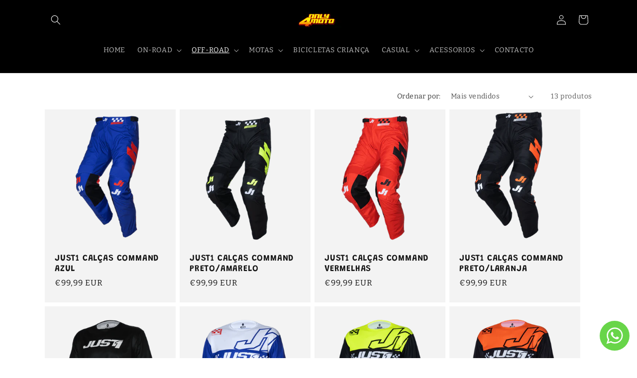

--- FILE ---
content_type: text/html; charset=utf-8
request_url: https://www.only4moto.com/collections/just1
body_size: 35772
content:
<!doctype html>
<html class="js" lang="pt-PT">
  <head>
    <meta charset="utf-8">
    <meta http-equiv="X-UA-Compatible" content="IE=edge">
    <meta name="viewport" content="width=device-width,initial-scale=1">
    <meta name="theme-color" content="">
    <link rel="canonical" href="https://www.only4moto.com/collections/just1"><link rel="preconnect" href="https://fonts.shopifycdn.com" crossorigin><title>
      JUST1
 &ndash; ONLY4MOTO</title>

    
      <meta name="description" content="Há pouco mais de uma década, o antigo piloto de Motocross e proprietário/gestor de uma equipa do Campeonato Mundial de MX, Tony Amoriello, teve uma visão para um capacete único que pudesse resolver insuficiências que, na sua opinião, continuavam por atender na indústria de capacetes para motociclos, mesmo após décadas ">
    

    

<meta property="og:site_name" content="ONLY4MOTO">
<meta property="og:url" content="https://www.only4moto.com/collections/just1">
<meta property="og:title" content="JUST1">
<meta property="og:type" content="website">
<meta property="og:description" content="Há pouco mais de uma década, o antigo piloto de Motocross e proprietário/gestor de uma equipa do Campeonato Mundial de MX, Tony Amoriello, teve uma visão para um capacete único que pudesse resolver insuficiências que, na sua opinião, continuavam por atender na indústria de capacetes para motociclos, mesmo após décadas "><meta property="og:image" content="http://www.only4moto.com/cdn/shop/collections/Just-1-Outlet-Banner-1536x640.jpg?v=1737242105">
  <meta property="og:image:secure_url" content="https://www.only4moto.com/cdn/shop/collections/Just-1-Outlet-Banner-1536x640.jpg?v=1737242105">
  <meta property="og:image:width" content="1536">
  <meta property="og:image:height" content="640"><meta name="twitter:card" content="summary_large_image">
<meta name="twitter:title" content="JUST1">
<meta name="twitter:description" content="Há pouco mais de uma década, o antigo piloto de Motocross e proprietário/gestor de uma equipa do Campeonato Mundial de MX, Tony Amoriello, teve uma visão para um capacete único que pudesse resolver insuficiências que, na sua opinião, continuavam por atender na indústria de capacetes para motociclos, mesmo após décadas ">


    <script src="//www.only4moto.com/cdn/shop/t/2/assets/constants.js?v=132983761750457495441739529243" defer="defer"></script>
    <script src="//www.only4moto.com/cdn/shop/t/2/assets/pubsub.js?v=158357773527763999511739529244" defer="defer"></script>
    <script src="//www.only4moto.com/cdn/shop/t/2/assets/global.js?v=152862011079830610291739529243" defer="defer"></script>
    <script src="//www.only4moto.com/cdn/shop/t/2/assets/details-disclosure.js?v=13653116266235556501739529243" defer="defer"></script>
    <script src="//www.only4moto.com/cdn/shop/t/2/assets/details-modal.js?v=25581673532751508451739529243" defer="defer"></script>
    <script src="//www.only4moto.com/cdn/shop/t/2/assets/search-form.js?v=133129549252120666541739529244" defer="defer"></script><script src="//www.only4moto.com/cdn/shop/t/2/assets/animations.js?v=88693664871331136111739529242" defer="defer"></script><script>window.performance && window.performance.mark && window.performance.mark('shopify.content_for_header.start');</script><meta name="google-site-verification" content="r0zGSre0avTzCwVE9wPRNggOvRc3-sTJng7XJsXbk6c">
<meta id="shopify-digital-wallet" name="shopify-digital-wallet" content="/66844918065/digital_wallets/dialog">
<meta name="shopify-checkout-api-token" content="17fcd97ca4585da66cd154863745f672">
<meta id="in-context-paypal-metadata" data-shop-id="66844918065" data-venmo-supported="false" data-environment="production" data-locale="en_US" data-paypal-v4="true" data-currency="EUR">
<link rel="alternate" type="application/atom+xml" title="Feed" href="/collections/just1.atom" />
<link rel="alternate" type="application/json+oembed" href="https://www.only4moto.com/collections/just1.oembed">
<script async="async" src="/checkouts/internal/preloads.js?locale=pt-PT"></script>
<link rel="preconnect" href="https://shop.app" crossorigin="anonymous">
<script async="async" src="https://shop.app/checkouts/internal/preloads.js?locale=pt-PT&shop_id=66844918065" crossorigin="anonymous"></script>
<script id="apple-pay-shop-capabilities" type="application/json">{"shopId":66844918065,"countryCode":"PT","currencyCode":"EUR","merchantCapabilities":["supports3DS"],"merchantId":"gid:\/\/shopify\/Shop\/66844918065","merchantName":"ONLY4MOTO","requiredBillingContactFields":["postalAddress","email"],"requiredShippingContactFields":["postalAddress","email"],"shippingType":"shipping","supportedNetworks":["visa","masterCard"],"total":{"type":"pending","label":"ONLY4MOTO","amount":"1.00"},"shopifyPaymentsEnabled":true,"supportsSubscriptions":true}</script>
<script id="shopify-features" type="application/json">{"accessToken":"17fcd97ca4585da66cd154863745f672","betas":["rich-media-storefront-analytics"],"domain":"www.only4moto.com","predictiveSearch":true,"shopId":66844918065,"locale":"pt-pt"}</script>
<script>var Shopify = Shopify || {};
Shopify.shop = "only4moto.myshopify.com";
Shopify.locale = "pt-PT";
Shopify.currency = {"active":"EUR","rate":"1.0"};
Shopify.country = "PT";
Shopify.theme = {"name":"Cópia atualizada de Dawn","id":175607120205,"schema_name":"Dawn","schema_version":"15.2.0","theme_store_id":887,"role":"main"};
Shopify.theme.handle = "null";
Shopify.theme.style = {"id":null,"handle":null};
Shopify.cdnHost = "www.only4moto.com/cdn";
Shopify.routes = Shopify.routes || {};
Shopify.routes.root = "/";</script>
<script type="module">!function(o){(o.Shopify=o.Shopify||{}).modules=!0}(window);</script>
<script>!function(o){function n(){var o=[];function n(){o.push(Array.prototype.slice.apply(arguments))}return n.q=o,n}var t=o.Shopify=o.Shopify||{};t.loadFeatures=n(),t.autoloadFeatures=n()}(window);</script>
<script>
  window.ShopifyPay = window.ShopifyPay || {};
  window.ShopifyPay.apiHost = "shop.app\/pay";
  window.ShopifyPay.redirectState = null;
</script>
<script id="shop-js-analytics" type="application/json">{"pageType":"collection"}</script>
<script defer="defer" async type="module" src="//www.only4moto.com/cdn/shopifycloud/shop-js/modules/v2/client.init-shop-cart-sync_DN47Rj6Z.pt-PT.esm.js"></script>
<script defer="defer" async type="module" src="//www.only4moto.com/cdn/shopifycloud/shop-js/modules/v2/chunk.common_Dbj_QWe8.esm.js"></script>
<script type="module">
  await import("//www.only4moto.com/cdn/shopifycloud/shop-js/modules/v2/client.init-shop-cart-sync_DN47Rj6Z.pt-PT.esm.js");
await import("//www.only4moto.com/cdn/shopifycloud/shop-js/modules/v2/chunk.common_Dbj_QWe8.esm.js");

  window.Shopify.SignInWithShop?.initShopCartSync?.({"fedCMEnabled":true,"windoidEnabled":true});

</script>
<script>
  window.Shopify = window.Shopify || {};
  if (!window.Shopify.featureAssets) window.Shopify.featureAssets = {};
  window.Shopify.featureAssets['shop-js'] = {"shop-cart-sync":["modules/v2/client.shop-cart-sync_BDZDfMpD.pt-PT.esm.js","modules/v2/chunk.common_Dbj_QWe8.esm.js"],"init-fed-cm":["modules/v2/client.init-fed-cm_CRdRT-3b.pt-PT.esm.js","modules/v2/chunk.common_Dbj_QWe8.esm.js"],"shop-button":["modules/v2/client.shop-button_ODrDFM08.pt-PT.esm.js","modules/v2/chunk.common_Dbj_QWe8.esm.js"],"shop-cash-offers":["modules/v2/client.shop-cash-offers_C3qWfxqX.pt-PT.esm.js","modules/v2/chunk.common_Dbj_QWe8.esm.js","modules/v2/chunk.modal_DXFS2Y1G.esm.js"],"init-windoid":["modules/v2/client.init-windoid_C-95M3Ww.pt-PT.esm.js","modules/v2/chunk.common_Dbj_QWe8.esm.js"],"shop-toast-manager":["modules/v2/client.shop-toast-manager_CGcX180n.pt-PT.esm.js","modules/v2/chunk.common_Dbj_QWe8.esm.js"],"init-shop-email-lookup-coordinator":["modules/v2/client.init-shop-email-lookup-coordinator_DjVAnBJc.pt-PT.esm.js","modules/v2/chunk.common_Dbj_QWe8.esm.js"],"init-shop-cart-sync":["modules/v2/client.init-shop-cart-sync_DN47Rj6Z.pt-PT.esm.js","modules/v2/chunk.common_Dbj_QWe8.esm.js"],"avatar":["modules/v2/client.avatar_BTnouDA3.pt-PT.esm.js"],"pay-button":["modules/v2/client.pay-button_CpfRG-GJ.pt-PT.esm.js","modules/v2/chunk.common_Dbj_QWe8.esm.js"],"init-customer-accounts":["modules/v2/client.init-customer-accounts_BKrrJq4z.pt-PT.esm.js","modules/v2/client.shop-login-button_kpnFuWb1.pt-PT.esm.js","modules/v2/chunk.common_Dbj_QWe8.esm.js","modules/v2/chunk.modal_DXFS2Y1G.esm.js"],"init-shop-for-new-customer-accounts":["modules/v2/client.init-shop-for-new-customer-accounts_BqAOL8Vu.pt-PT.esm.js","modules/v2/client.shop-login-button_kpnFuWb1.pt-PT.esm.js","modules/v2/chunk.common_Dbj_QWe8.esm.js","modules/v2/chunk.modal_DXFS2Y1G.esm.js"],"shop-login-button":["modules/v2/client.shop-login-button_kpnFuWb1.pt-PT.esm.js","modules/v2/chunk.common_Dbj_QWe8.esm.js","modules/v2/chunk.modal_DXFS2Y1G.esm.js"],"init-customer-accounts-sign-up":["modules/v2/client.init-customer-accounts-sign-up_CR2GKel2.pt-PT.esm.js","modules/v2/client.shop-login-button_kpnFuWb1.pt-PT.esm.js","modules/v2/chunk.common_Dbj_QWe8.esm.js","modules/v2/chunk.modal_DXFS2Y1G.esm.js"],"shop-follow-button":["modules/v2/client.shop-follow-button_D4PRhp8u.pt-PT.esm.js","modules/v2/chunk.common_Dbj_QWe8.esm.js","modules/v2/chunk.modal_DXFS2Y1G.esm.js"],"checkout-modal":["modules/v2/client.checkout-modal_Da8YsBIN.pt-PT.esm.js","modules/v2/chunk.common_Dbj_QWe8.esm.js","modules/v2/chunk.modal_DXFS2Y1G.esm.js"],"lead-capture":["modules/v2/client.lead-capture_BGAknlgL.pt-PT.esm.js","modules/v2/chunk.common_Dbj_QWe8.esm.js","modules/v2/chunk.modal_DXFS2Y1G.esm.js"],"shop-login":["modules/v2/client.shop-login_DWGbqCoA.pt-PT.esm.js","modules/v2/chunk.common_Dbj_QWe8.esm.js","modules/v2/chunk.modal_DXFS2Y1G.esm.js"],"payment-terms":["modules/v2/client.payment-terms_ku0Vt5Qm.pt-PT.esm.js","modules/v2/chunk.common_Dbj_QWe8.esm.js","modules/v2/chunk.modal_DXFS2Y1G.esm.js"]};
</script>
<script id="__st">var __st={"a":66844918065,"offset":0,"reqid":"bb86a492-1344-413d-8095-f7ae2589f0bd-1768700087","pageurl":"www.only4moto.com\/collections\/just1","u":"cb02eb553082","p":"collection","rtyp":"collection","rid":428416663857};</script>
<script>window.ShopifyPaypalV4VisibilityTracking = true;</script>
<script id="captcha-bootstrap">!function(){'use strict';const t='contact',e='account',n='new_comment',o=[[t,t],['blogs',n],['comments',n],[t,'customer']],c=[[e,'customer_login'],[e,'guest_login'],[e,'recover_customer_password'],[e,'create_customer']],r=t=>t.map((([t,e])=>`form[action*='/${t}']:not([data-nocaptcha='true']) input[name='form_type'][value='${e}']`)).join(','),a=t=>()=>t?[...document.querySelectorAll(t)].map((t=>t.form)):[];function s(){const t=[...o],e=r(t);return a(e)}const i='password',u='form_key',d=['recaptcha-v3-token','g-recaptcha-response','h-captcha-response',i],f=()=>{try{return window.sessionStorage}catch{return}},m='__shopify_v',_=t=>t.elements[u];function p(t,e,n=!1){try{const o=window.sessionStorage,c=JSON.parse(o.getItem(e)),{data:r}=function(t){const{data:e,action:n}=t;return t[m]||n?{data:e,action:n}:{data:t,action:n}}(c);for(const[e,n]of Object.entries(r))t.elements[e]&&(t.elements[e].value=n);n&&o.removeItem(e)}catch(o){console.error('form repopulation failed',{error:o})}}const l='form_type',E='cptcha';function T(t){t.dataset[E]=!0}const w=window,h=w.document,L='Shopify',v='ce_forms',y='captcha';let A=!1;((t,e)=>{const n=(g='f06e6c50-85a8-45c8-87d0-21a2b65856fe',I='https://cdn.shopify.com/shopifycloud/storefront-forms-hcaptcha/ce_storefront_forms_captcha_hcaptcha.v1.5.2.iife.js',D={infoText:'Protegido por hCaptcha',privacyText:'Privacidade',termsText:'Termos'},(t,e,n)=>{const o=w[L][v],c=o.bindForm;if(c)return c(t,g,e,D).then(n);var r;o.q.push([[t,g,e,D],n]),r=I,A||(h.body.append(Object.assign(h.createElement('script'),{id:'captcha-provider',async:!0,src:r})),A=!0)});var g,I,D;w[L]=w[L]||{},w[L][v]=w[L][v]||{},w[L][v].q=[],w[L][y]=w[L][y]||{},w[L][y].protect=function(t,e){n(t,void 0,e),T(t)},Object.freeze(w[L][y]),function(t,e,n,w,h,L){const[v,y,A,g]=function(t,e,n){const i=e?o:[],u=t?c:[],d=[...i,...u],f=r(d),m=r(i),_=r(d.filter((([t,e])=>n.includes(e))));return[a(f),a(m),a(_),s()]}(w,h,L),I=t=>{const e=t.target;return e instanceof HTMLFormElement?e:e&&e.form},D=t=>v().includes(t);t.addEventListener('submit',(t=>{const e=I(t);if(!e)return;const n=D(e)&&!e.dataset.hcaptchaBound&&!e.dataset.recaptchaBound,o=_(e),c=g().includes(e)&&(!o||!o.value);(n||c)&&t.preventDefault(),c&&!n&&(function(t){try{if(!f())return;!function(t){const e=f();if(!e)return;const n=_(t);if(!n)return;const o=n.value;o&&e.removeItem(o)}(t);const e=Array.from(Array(32),(()=>Math.random().toString(36)[2])).join('');!function(t,e){_(t)||t.append(Object.assign(document.createElement('input'),{type:'hidden',name:u})),t.elements[u].value=e}(t,e),function(t,e){const n=f();if(!n)return;const o=[...t.querySelectorAll(`input[type='${i}']`)].map((({name:t})=>t)),c=[...d,...o],r={};for(const[a,s]of new FormData(t).entries())c.includes(a)||(r[a]=s);n.setItem(e,JSON.stringify({[m]:1,action:t.action,data:r}))}(t,e)}catch(e){console.error('failed to persist form',e)}}(e),e.submit())}));const S=(t,e)=>{t&&!t.dataset[E]&&(n(t,e.some((e=>e===t))),T(t))};for(const o of['focusin','change'])t.addEventListener(o,(t=>{const e=I(t);D(e)&&S(e,y())}));const B=e.get('form_key'),M=e.get(l),P=B&&M;t.addEventListener('DOMContentLoaded',(()=>{const t=y();if(P)for(const e of t)e.elements[l].value===M&&p(e,B);[...new Set([...A(),...v().filter((t=>'true'===t.dataset.shopifyCaptcha))])].forEach((e=>S(e,t)))}))}(h,new URLSearchParams(w.location.search),n,t,e,['guest_login'])})(!0,!0)}();</script>
<script integrity="sha256-4kQ18oKyAcykRKYeNunJcIwy7WH5gtpwJnB7kiuLZ1E=" data-source-attribution="shopify.loadfeatures" defer="defer" src="//www.only4moto.com/cdn/shopifycloud/storefront/assets/storefront/load_feature-a0a9edcb.js" crossorigin="anonymous"></script>
<script crossorigin="anonymous" defer="defer" src="//www.only4moto.com/cdn/shopifycloud/storefront/assets/shopify_pay/storefront-65b4c6d7.js?v=20250812"></script>
<script data-source-attribution="shopify.dynamic_checkout.dynamic.init">var Shopify=Shopify||{};Shopify.PaymentButton=Shopify.PaymentButton||{isStorefrontPortableWallets:!0,init:function(){window.Shopify.PaymentButton.init=function(){};var t=document.createElement("script");t.src="https://www.only4moto.com/cdn/shopifycloud/portable-wallets/latest/portable-wallets.pt-pt.js",t.type="module",document.head.appendChild(t)}};
</script>
<script data-source-attribution="shopify.dynamic_checkout.buyer_consent">
  function portableWalletsHideBuyerConsent(e){var t=document.getElementById("shopify-buyer-consent"),n=document.getElementById("shopify-subscription-policy-button");t&&n&&(t.classList.add("hidden"),t.setAttribute("aria-hidden","true"),n.removeEventListener("click",e))}function portableWalletsShowBuyerConsent(e){var t=document.getElementById("shopify-buyer-consent"),n=document.getElementById("shopify-subscription-policy-button");t&&n&&(t.classList.remove("hidden"),t.removeAttribute("aria-hidden"),n.addEventListener("click",e))}window.Shopify?.PaymentButton&&(window.Shopify.PaymentButton.hideBuyerConsent=portableWalletsHideBuyerConsent,window.Shopify.PaymentButton.showBuyerConsent=portableWalletsShowBuyerConsent);
</script>
<script data-source-attribution="shopify.dynamic_checkout.cart.bootstrap">document.addEventListener("DOMContentLoaded",(function(){function t(){return document.querySelector("shopify-accelerated-checkout-cart, shopify-accelerated-checkout")}if(t())Shopify.PaymentButton.init();else{new MutationObserver((function(e,n){t()&&(Shopify.PaymentButton.init(),n.disconnect())})).observe(document.body,{childList:!0,subtree:!0})}}));
</script>
<link id="shopify-accelerated-checkout-styles" rel="stylesheet" media="screen" href="https://www.only4moto.com/cdn/shopifycloud/portable-wallets/latest/accelerated-checkout-backwards-compat.css" crossorigin="anonymous">
<style id="shopify-accelerated-checkout-cart">
        #shopify-buyer-consent {
  margin-top: 1em;
  display: inline-block;
  width: 100%;
}

#shopify-buyer-consent.hidden {
  display: none;
}

#shopify-subscription-policy-button {
  background: none;
  border: none;
  padding: 0;
  text-decoration: underline;
  font-size: inherit;
  cursor: pointer;
}

#shopify-subscription-policy-button::before {
  box-shadow: none;
}

      </style>
<script id="sections-script" data-sections="header" defer="defer" src="//www.only4moto.com/cdn/shop/t/2/compiled_assets/scripts.js?v=119"></script>
<script>window.performance && window.performance.mark && window.performance.mark('shopify.content_for_header.end');</script>


    <style data-shopify>
      @font-face {
  font-family: Bitter;
  font-weight: 400;
  font-style: normal;
  font-display: swap;
  src: url("//www.only4moto.com/cdn/fonts/bitter/bitter_n4.0eb1d888c7dcf4b324dcc95156ce047a083f85f9.woff2") format("woff2"),
       url("//www.only4moto.com/cdn/fonts/bitter/bitter_n4.c816fa70d91ea90e3facdf24d42f14fc862a7052.woff") format("woff");
}

      @font-face {
  font-family: Bitter;
  font-weight: 700;
  font-style: normal;
  font-display: swap;
  src: url("//www.only4moto.com/cdn/fonts/bitter/bitter_n7.6f54d15cb20937e632243f04624136dd03296182.woff2") format("woff2"),
       url("//www.only4moto.com/cdn/fonts/bitter/bitter_n7.a83f6c3c62c7eb472ab1c4f0356455e4be4dfdc5.woff") format("woff");
}

      @font-face {
  font-family: Bitter;
  font-weight: 400;
  font-style: italic;
  font-display: swap;
  src: url("//www.only4moto.com/cdn/fonts/bitter/bitter_i4.67df40d17d77ae12f13ff551bfa685c46846abc0.woff2") format("woff2"),
       url("//www.only4moto.com/cdn/fonts/bitter/bitter_i4.b634e2f1232e0bcbc4eca7a49cd637dc6763bba9.woff") format("woff");
}

      @font-face {
  font-family: Bitter;
  font-weight: 700;
  font-style: italic;
  font-display: swap;
  src: url("//www.only4moto.com/cdn/fonts/bitter/bitter_i7.485957fb58715eb0a05a877c35d35fd280cb7e07.woff2") format("woff2"),
       url("//www.only4moto.com/cdn/fonts/bitter/bitter_i7.3f7595391ddb853e63ac4226f896c9702ca9b5b0.woff") format("woff");
}

      @font-face {
  font-family: Grandstander;
  font-weight: 600;
  font-style: normal;
  font-display: swap;
  src: url("//www.only4moto.com/cdn/fonts/grandstander/grandstander_n6.8b88bd32f6210067a2288a1ce615bb7acf551358.woff2") format("woff2"),
       url("//www.only4moto.com/cdn/fonts/grandstander/grandstander_n6.ba17995a9ecb9cc573f2a85a109a741fa3dfdfde.woff") format("woff");
}


      
        :root,
        .color-scheme-1 {
          --color-background: 255,255,255;
        
          --gradient-background: #ffffff;
        

        

        --color-foreground: 18,18,18;
        --color-background-contrast: 191,191,191;
        --color-shadow: 18,18,18;
        --color-button: 18,18,18;
        --color-button-text: 255,255,255;
        --color-secondary-button: 255,255,255;
        --color-secondary-button-text: 18,18,18;
        --color-link: 18,18,18;
        --color-badge-foreground: 18,18,18;
        --color-badge-background: 255,255,255;
        --color-badge-border: 18,18,18;
        --payment-terms-background-color: rgb(255 255 255);
      }
      
        
        .color-scheme-2 {
          --color-background: 243,243,243;
        
          --gradient-background: #f3f3f3;
        

        

        --color-foreground: 18,18,18;
        --color-background-contrast: 179,179,179;
        --color-shadow: 18,18,18;
        --color-button: 18,18,18;
        --color-button-text: 243,243,243;
        --color-secondary-button: 243,243,243;
        --color-secondary-button-text: 18,18,18;
        --color-link: 18,18,18;
        --color-badge-foreground: 18,18,18;
        --color-badge-background: 243,243,243;
        --color-badge-border: 18,18,18;
        --payment-terms-background-color: rgb(243 243 243);
      }
      
        
        .color-scheme-3 {
          --color-background: 36,40,51;
        
          --gradient-background: #242833;
        

        

        --color-foreground: 255,255,255;
        --color-background-contrast: 47,52,66;
        --color-shadow: 18,18,18;
        --color-button: 255,255,255;
        --color-button-text: 0,0,0;
        --color-secondary-button: 36,40,51;
        --color-secondary-button-text: 255,255,255;
        --color-link: 255,255,255;
        --color-badge-foreground: 255,255,255;
        --color-badge-background: 36,40,51;
        --color-badge-border: 255,255,255;
        --payment-terms-background-color: rgb(36 40 51);
      }
      
        
        .color-scheme-4 {
          --color-background: 0,0,0;
        
          --gradient-background: #000000;
        

        

        --color-foreground: 255,255,255;
        --color-background-contrast: 128,128,128;
        --color-shadow: 18,18,18;
        --color-button: 255,255,255;
        --color-button-text: 18,18,18;
        --color-secondary-button: 0,0,0;
        --color-secondary-button-text: 255,255,255;
        --color-link: 255,255,255;
        --color-badge-foreground: 255,255,255;
        --color-badge-background: 0,0,0;
        --color-badge-border: 255,255,255;
        --payment-terms-background-color: rgb(0 0 0);
      }
      
        
        .color-scheme-5 {
          --color-background: 51,79,180;
        
          --gradient-background: #334fb4;
        

        

        --color-foreground: 255,255,255;
        --color-background-contrast: 23,35,81;
        --color-shadow: 18,18,18;
        --color-button: 255,255,255;
        --color-button-text: 51,79,180;
        --color-secondary-button: 51,79,180;
        --color-secondary-button-text: 255,255,255;
        --color-link: 255,255,255;
        --color-badge-foreground: 255,255,255;
        --color-badge-background: 51,79,180;
        --color-badge-border: 255,255,255;
        --payment-terms-background-color: rgb(51 79 180);
      }
      

      body, .color-scheme-1, .color-scheme-2, .color-scheme-3, .color-scheme-4, .color-scheme-5 {
        color: rgba(var(--color-foreground), 0.75);
        background-color: rgb(var(--color-background));
      }

      :root {
        --font-body-family: Bitter, serif;
        --font-body-style: normal;
        --font-body-weight: 400;
        --font-body-weight-bold: 700;

        --font-heading-family: Grandstander, sans-serif;
        --font-heading-style: normal;
        --font-heading-weight: 600;

        --font-body-scale: 1.0;
        --font-heading-scale: 1.35;

        --media-padding: px;
        --media-border-opacity: 0.05;
        --media-border-width: 1px;
        --media-radius: 0px;
        --media-shadow-opacity: 0.0;
        --media-shadow-horizontal-offset: 0px;
        --media-shadow-vertical-offset: 4px;
        --media-shadow-blur-radius: 5px;
        --media-shadow-visible: 0;

        --page-width: 120rem;
        --page-width-margin: 0rem;

        --product-card-image-padding: 0.0rem;
        --product-card-corner-radius: 0.0rem;
        --product-card-text-alignment: left;
        --product-card-border-width: 0.0rem;
        --product-card-border-opacity: 0.1;
        --product-card-shadow-opacity: 0.0;
        --product-card-shadow-visible: 0;
        --product-card-shadow-horizontal-offset: 0.0rem;
        --product-card-shadow-vertical-offset: 0.4rem;
        --product-card-shadow-blur-radius: 0.5rem;

        --collection-card-image-padding: 0.0rem;
        --collection-card-corner-radius: 0.0rem;
        --collection-card-text-alignment: left;
        --collection-card-border-width: 0.0rem;
        --collection-card-border-opacity: 0.1;
        --collection-card-shadow-opacity: 0.0;
        --collection-card-shadow-visible: 0;
        --collection-card-shadow-horizontal-offset: 0.0rem;
        --collection-card-shadow-vertical-offset: 0.4rem;
        --collection-card-shadow-blur-radius: 0.5rem;

        --blog-card-image-padding: 0.0rem;
        --blog-card-corner-radius: 0.0rem;
        --blog-card-text-alignment: left;
        --blog-card-border-width: 0.0rem;
        --blog-card-border-opacity: 0.1;
        --blog-card-shadow-opacity: 0.0;
        --blog-card-shadow-visible: 0;
        --blog-card-shadow-horizontal-offset: 0.0rem;
        --blog-card-shadow-vertical-offset: 0.4rem;
        --blog-card-shadow-blur-radius: 0.5rem;

        --badge-corner-radius: 4.0rem;

        --popup-border-width: 1px;
        --popup-border-opacity: 0.1;
        --popup-corner-radius: 0px;
        --popup-shadow-opacity: 0.0;
        --popup-shadow-horizontal-offset: 0px;
        --popup-shadow-vertical-offset: 4px;
        --popup-shadow-blur-radius: 5px;

        --drawer-border-width: 1px;
        --drawer-border-opacity: 0.1;
        --drawer-shadow-opacity: 0.0;
        --drawer-shadow-horizontal-offset: 0px;
        --drawer-shadow-vertical-offset: 4px;
        --drawer-shadow-blur-radius: 5px;

        --spacing-sections-desktop: 0px;
        --spacing-sections-mobile: 0px;

        --grid-desktop-vertical-spacing: 8px;
        --grid-desktop-horizontal-spacing: 8px;
        --grid-mobile-vertical-spacing: 4px;
        --grid-mobile-horizontal-spacing: 4px;

        --text-boxes-border-opacity: 0.1;
        --text-boxes-border-width: 0px;
        --text-boxes-radius: 0px;
        --text-boxes-shadow-opacity: 0.0;
        --text-boxes-shadow-visible: 0;
        --text-boxes-shadow-horizontal-offset: 0px;
        --text-boxes-shadow-vertical-offset: 4px;
        --text-boxes-shadow-blur-radius: 5px;

        --buttons-radius: 0px;
        --buttons-radius-outset: 0px;
        --buttons-border-width: 1px;
        --buttons-border-opacity: 1.0;
        --buttons-shadow-opacity: 0.0;
        --buttons-shadow-visible: 0;
        --buttons-shadow-horizontal-offset: 0px;
        --buttons-shadow-vertical-offset: 4px;
        --buttons-shadow-blur-radius: 5px;
        --buttons-border-offset: 0px;

        --inputs-radius: 0px;
        --inputs-border-width: 1px;
        --inputs-border-opacity: 0.55;
        --inputs-shadow-opacity: 0.0;
        --inputs-shadow-horizontal-offset: 0px;
        --inputs-margin-offset: 0px;
        --inputs-shadow-vertical-offset: 6px;
        --inputs-shadow-blur-radius: 5px;
        --inputs-radius-outset: 0px;

        --variant-pills-radius: 40px;
        --variant-pills-border-width: 1px;
        --variant-pills-border-opacity: 0.55;
        --variant-pills-shadow-opacity: 0.0;
        --variant-pills-shadow-horizontal-offset: 0px;
        --variant-pills-shadow-vertical-offset: 4px;
        --variant-pills-shadow-blur-radius: 5px;
      }

      *,
      *::before,
      *::after {
        box-sizing: inherit;
      }

      html {
        box-sizing: border-box;
        font-size: calc(var(--font-body-scale) * 62.5%);
        height: 100%;
      }

      body {
        display: grid;
        grid-template-rows: auto auto 1fr auto;
        grid-template-columns: 100%;
        min-height: 100%;
        margin: 0;
        font-size: 1.5rem;
        letter-spacing: 0.06rem;
        line-height: calc(1 + 0.8 / var(--font-body-scale));
        font-family: var(--font-body-family);
        font-style: var(--font-body-style);
        font-weight: var(--font-body-weight);
      }

      @media screen and (min-width: 750px) {
        body {
          font-size: 1.6rem;
        }
      }
    </style>

    <link href="//www.only4moto.com/cdn/shop/t/2/assets/base.css?v=159841507637079171801739529242" rel="stylesheet" type="text/css" media="all" />
    <link rel="stylesheet" href="//www.only4moto.com/cdn/shop/t/2/assets/component-cart-items.css?v=123238115697927560811739529242" media="print" onload="this.media='all'">
      <link rel="preload" as="font" href="//www.only4moto.com/cdn/fonts/bitter/bitter_n4.0eb1d888c7dcf4b324dcc95156ce047a083f85f9.woff2" type="font/woff2" crossorigin>
      

      <link rel="preload" as="font" href="//www.only4moto.com/cdn/fonts/grandstander/grandstander_n6.8b88bd32f6210067a2288a1ce615bb7acf551358.woff2" type="font/woff2" crossorigin>
      
<link
        rel="stylesheet"
        href="//www.only4moto.com/cdn/shop/t/2/assets/component-predictive-search.css?v=118923337488134913561739529242"
        media="print"
        onload="this.media='all'"
      ><script>
      if (Shopify.designMode) {
        document.documentElement.classList.add('shopify-design-mode');
      }
    </script>
  <link href="https://cdn.shopify.com/extensions/019b3557-df9a-7300-9497-833d22883df4/retentionly-whatsapp-86/assets/styles.css" rel="stylesheet" type="text/css" media="all">
<link href="https://monorail-edge.shopifysvc.com" rel="dns-prefetch">
<script>(function(){if ("sendBeacon" in navigator && "performance" in window) {try {var session_token_from_headers = performance.getEntriesByType('navigation')[0].serverTiming.find(x => x.name == '_s').description;} catch {var session_token_from_headers = undefined;}var session_cookie_matches = document.cookie.match(/_shopify_s=([^;]*)/);var session_token_from_cookie = session_cookie_matches && session_cookie_matches.length === 2 ? session_cookie_matches[1] : "";var session_token = session_token_from_headers || session_token_from_cookie || "";function handle_abandonment_event(e) {var entries = performance.getEntries().filter(function(entry) {return /monorail-edge.shopifysvc.com/.test(entry.name);});if (!window.abandonment_tracked && entries.length === 0) {window.abandonment_tracked = true;var currentMs = Date.now();var navigation_start = performance.timing.navigationStart;var payload = {shop_id: 66844918065,url: window.location.href,navigation_start,duration: currentMs - navigation_start,session_token,page_type: "collection"};window.navigator.sendBeacon("https://monorail-edge.shopifysvc.com/v1/produce", JSON.stringify({schema_id: "online_store_buyer_site_abandonment/1.1",payload: payload,metadata: {event_created_at_ms: currentMs,event_sent_at_ms: currentMs}}));}}window.addEventListener('pagehide', handle_abandonment_event);}}());</script>
<script id="web-pixels-manager-setup">(function e(e,d,r,n,o){if(void 0===o&&(o={}),!Boolean(null===(a=null===(i=window.Shopify)||void 0===i?void 0:i.analytics)||void 0===a?void 0:a.replayQueue)){var i,a;window.Shopify=window.Shopify||{};var t=window.Shopify;t.analytics=t.analytics||{};var s=t.analytics;s.replayQueue=[],s.publish=function(e,d,r){return s.replayQueue.push([e,d,r]),!0};try{self.performance.mark("wpm:start")}catch(e){}var l=function(){var e={modern:/Edge?\/(1{2}[4-9]|1[2-9]\d|[2-9]\d{2}|\d{4,})\.\d+(\.\d+|)|Firefox\/(1{2}[4-9]|1[2-9]\d|[2-9]\d{2}|\d{4,})\.\d+(\.\d+|)|Chrom(ium|e)\/(9{2}|\d{3,})\.\d+(\.\d+|)|(Maci|X1{2}).+ Version\/(15\.\d+|(1[6-9]|[2-9]\d|\d{3,})\.\d+)([,.]\d+|)( \(\w+\)|)( Mobile\/\w+|) Safari\/|Chrome.+OPR\/(9{2}|\d{3,})\.\d+\.\d+|(CPU[ +]OS|iPhone[ +]OS|CPU[ +]iPhone|CPU IPhone OS|CPU iPad OS)[ +]+(15[._]\d+|(1[6-9]|[2-9]\d|\d{3,})[._]\d+)([._]\d+|)|Android:?[ /-](13[3-9]|1[4-9]\d|[2-9]\d{2}|\d{4,})(\.\d+|)(\.\d+|)|Android.+Firefox\/(13[5-9]|1[4-9]\d|[2-9]\d{2}|\d{4,})\.\d+(\.\d+|)|Android.+Chrom(ium|e)\/(13[3-9]|1[4-9]\d|[2-9]\d{2}|\d{4,})\.\d+(\.\d+|)|SamsungBrowser\/([2-9]\d|\d{3,})\.\d+/,legacy:/Edge?\/(1[6-9]|[2-9]\d|\d{3,})\.\d+(\.\d+|)|Firefox\/(5[4-9]|[6-9]\d|\d{3,})\.\d+(\.\d+|)|Chrom(ium|e)\/(5[1-9]|[6-9]\d|\d{3,})\.\d+(\.\d+|)([\d.]+$|.*Safari\/(?![\d.]+ Edge\/[\d.]+$))|(Maci|X1{2}).+ Version\/(10\.\d+|(1[1-9]|[2-9]\d|\d{3,})\.\d+)([,.]\d+|)( \(\w+\)|)( Mobile\/\w+|) Safari\/|Chrome.+OPR\/(3[89]|[4-9]\d|\d{3,})\.\d+\.\d+|(CPU[ +]OS|iPhone[ +]OS|CPU[ +]iPhone|CPU IPhone OS|CPU iPad OS)[ +]+(10[._]\d+|(1[1-9]|[2-9]\d|\d{3,})[._]\d+)([._]\d+|)|Android:?[ /-](13[3-9]|1[4-9]\d|[2-9]\d{2}|\d{4,})(\.\d+|)(\.\d+|)|Mobile Safari.+OPR\/([89]\d|\d{3,})\.\d+\.\d+|Android.+Firefox\/(13[5-9]|1[4-9]\d|[2-9]\d{2}|\d{4,})\.\d+(\.\d+|)|Android.+Chrom(ium|e)\/(13[3-9]|1[4-9]\d|[2-9]\d{2}|\d{4,})\.\d+(\.\d+|)|Android.+(UC? ?Browser|UCWEB|U3)[ /]?(15\.([5-9]|\d{2,})|(1[6-9]|[2-9]\d|\d{3,})\.\d+)\.\d+|SamsungBrowser\/(5\.\d+|([6-9]|\d{2,})\.\d+)|Android.+MQ{2}Browser\/(14(\.(9|\d{2,})|)|(1[5-9]|[2-9]\d|\d{3,})(\.\d+|))(\.\d+|)|K[Aa][Ii]OS\/(3\.\d+|([4-9]|\d{2,})\.\d+)(\.\d+|)/},d=e.modern,r=e.legacy,n=navigator.userAgent;return n.match(d)?"modern":n.match(r)?"legacy":"unknown"}(),u="modern"===l?"modern":"legacy",c=(null!=n?n:{modern:"",legacy:""})[u],f=function(e){return[e.baseUrl,"/wpm","/b",e.hashVersion,"modern"===e.buildTarget?"m":"l",".js"].join("")}({baseUrl:d,hashVersion:r,buildTarget:u}),m=function(e){var d=e.version,r=e.bundleTarget,n=e.surface,o=e.pageUrl,i=e.monorailEndpoint;return{emit:function(e){var a=e.status,t=e.errorMsg,s=(new Date).getTime(),l=JSON.stringify({metadata:{event_sent_at_ms:s},events:[{schema_id:"web_pixels_manager_load/3.1",payload:{version:d,bundle_target:r,page_url:o,status:a,surface:n,error_msg:t},metadata:{event_created_at_ms:s}}]});if(!i)return console&&console.warn&&console.warn("[Web Pixels Manager] No Monorail endpoint provided, skipping logging."),!1;try{return self.navigator.sendBeacon.bind(self.navigator)(i,l)}catch(e){}var u=new XMLHttpRequest;try{return u.open("POST",i,!0),u.setRequestHeader("Content-Type","text/plain"),u.send(l),!0}catch(e){return console&&console.warn&&console.warn("[Web Pixels Manager] Got an unhandled error while logging to Monorail."),!1}}}}({version:r,bundleTarget:l,surface:e.surface,pageUrl:self.location.href,monorailEndpoint:e.monorailEndpoint});try{o.browserTarget=l,function(e){var d=e.src,r=e.async,n=void 0===r||r,o=e.onload,i=e.onerror,a=e.sri,t=e.scriptDataAttributes,s=void 0===t?{}:t,l=document.createElement("script"),u=document.querySelector("head"),c=document.querySelector("body");if(l.async=n,l.src=d,a&&(l.integrity=a,l.crossOrigin="anonymous"),s)for(var f in s)if(Object.prototype.hasOwnProperty.call(s,f))try{l.dataset[f]=s[f]}catch(e){}if(o&&l.addEventListener("load",o),i&&l.addEventListener("error",i),u)u.appendChild(l);else{if(!c)throw new Error("Did not find a head or body element to append the script");c.appendChild(l)}}({src:f,async:!0,onload:function(){if(!function(){var e,d;return Boolean(null===(d=null===(e=window.Shopify)||void 0===e?void 0:e.analytics)||void 0===d?void 0:d.initialized)}()){var d=window.webPixelsManager.init(e)||void 0;if(d){var r=window.Shopify.analytics;r.replayQueue.forEach((function(e){var r=e[0],n=e[1],o=e[2];d.publishCustomEvent(r,n,o)})),r.replayQueue=[],r.publish=d.publishCustomEvent,r.visitor=d.visitor,r.initialized=!0}}},onerror:function(){return m.emit({status:"failed",errorMsg:"".concat(f," has failed to load")})},sri:function(e){var d=/^sha384-[A-Za-z0-9+/=]+$/;return"string"==typeof e&&d.test(e)}(c)?c:"",scriptDataAttributes:o}),m.emit({status:"loading"})}catch(e){m.emit({status:"failed",errorMsg:(null==e?void 0:e.message)||"Unknown error"})}}})({shopId: 66844918065,storefrontBaseUrl: "https://www.only4moto.com",extensionsBaseUrl: "https://extensions.shopifycdn.com/cdn/shopifycloud/web-pixels-manager",monorailEndpoint: "https://monorail-edge.shopifysvc.com/unstable/produce_batch",surface: "storefront-renderer",enabledBetaFlags: ["2dca8a86"],webPixelsConfigList: [{"id":"1071808845","configuration":"{\"config\":\"{\\\"google_tag_ids\\\":[\\\"AW-691443004\\\",\\\"GT-MJBJ6XS\\\"],\\\"target_country\\\":\\\"PT\\\",\\\"gtag_events\\\":[{\\\"type\\\":\\\"begin_checkout\\\",\\\"action_label\\\":\\\"AW-691443004\\\/gfsYCLPfkNIaELyq2skC\\\"},{\\\"type\\\":\\\"search\\\",\\\"action_label\\\":\\\"AW-691443004\\\/ZbjACL_fkNIaELyq2skC\\\"},{\\\"type\\\":\\\"view_item\\\",\\\"action_label\\\":[\\\"AW-691443004\\\/R4PuCLzfkNIaELyq2skC\\\",\\\"MC-Q9LM0TRD3M\\\"]},{\\\"type\\\":\\\"purchase\\\",\\\"action_label\\\":[\\\"AW-691443004\\\/X2bfCLDfkNIaELyq2skC\\\",\\\"MC-Q9LM0TRD3M\\\"]},{\\\"type\\\":\\\"page_view\\\",\\\"action_label\\\":[\\\"AW-691443004\\\/l7uLCLnfkNIaELyq2skC\\\",\\\"MC-Q9LM0TRD3M\\\"]},{\\\"type\\\":\\\"add_payment_info\\\",\\\"action_label\\\":\\\"AW-691443004\\\/26McCMLfkNIaELyq2skC\\\"},{\\\"type\\\":\\\"add_to_cart\\\",\\\"action_label\\\":\\\"AW-691443004\\\/TEBRCLbfkNIaELyq2skC\\\"}],\\\"enable_monitoring_mode\\\":false}\"}","eventPayloadVersion":"v1","runtimeContext":"OPEN","scriptVersion":"b2a88bafab3e21179ed38636efcd8a93","type":"APP","apiClientId":1780363,"privacyPurposes":[],"dataSharingAdjustments":{"protectedCustomerApprovalScopes":["read_customer_address","read_customer_email","read_customer_name","read_customer_personal_data","read_customer_phone"]}},{"id":"769720653","configuration":"{\"pixelCode\":\"CDBUFD3C77UEEOBT4OP0\"}","eventPayloadVersion":"v1","runtimeContext":"STRICT","scriptVersion":"22e92c2ad45662f435e4801458fb78cc","type":"APP","apiClientId":4383523,"privacyPurposes":["ANALYTICS","MARKETING","SALE_OF_DATA"],"dataSharingAdjustments":{"protectedCustomerApprovalScopes":["read_customer_address","read_customer_email","read_customer_name","read_customer_personal_data","read_customer_phone"]}},{"id":"405143885","configuration":"{\"pixel_id\":\"5636551626428641\",\"pixel_type\":\"facebook_pixel\",\"metaapp_system_user_token\":\"-\"}","eventPayloadVersion":"v1","runtimeContext":"OPEN","scriptVersion":"ca16bc87fe92b6042fbaa3acc2fbdaa6","type":"APP","apiClientId":2329312,"privacyPurposes":["ANALYTICS","MARKETING","SALE_OF_DATA"],"dataSharingAdjustments":{"protectedCustomerApprovalScopes":["read_customer_address","read_customer_email","read_customer_name","read_customer_personal_data","read_customer_phone"]}},{"id":"shopify-app-pixel","configuration":"{}","eventPayloadVersion":"v1","runtimeContext":"STRICT","scriptVersion":"0450","apiClientId":"shopify-pixel","type":"APP","privacyPurposes":["ANALYTICS","MARKETING"]},{"id":"shopify-custom-pixel","eventPayloadVersion":"v1","runtimeContext":"LAX","scriptVersion":"0450","apiClientId":"shopify-pixel","type":"CUSTOM","privacyPurposes":["ANALYTICS","MARKETING"]}],isMerchantRequest: false,initData: {"shop":{"name":"ONLY4MOTO","paymentSettings":{"currencyCode":"EUR"},"myshopifyDomain":"only4moto.myshopify.com","countryCode":"PT","storefrontUrl":"https:\/\/www.only4moto.com"},"customer":null,"cart":null,"checkout":null,"productVariants":[],"purchasingCompany":null},},"https://www.only4moto.com/cdn","fcfee988w5aeb613cpc8e4bc33m6693e112",{"modern":"","legacy":""},{"shopId":"66844918065","storefrontBaseUrl":"https:\/\/www.only4moto.com","extensionBaseUrl":"https:\/\/extensions.shopifycdn.com\/cdn\/shopifycloud\/web-pixels-manager","surface":"storefront-renderer","enabledBetaFlags":"[\"2dca8a86\"]","isMerchantRequest":"false","hashVersion":"fcfee988w5aeb613cpc8e4bc33m6693e112","publish":"custom","events":"[[\"page_viewed\",{}],[\"collection_viewed\",{\"collection\":{\"id\":\"428416663857\",\"title\":\"JUST1\",\"productVariants\":[{\"price\":{\"amount\":99.99,\"currencyCode\":\"EUR\"},\"product\":{\"title\":\"JUST1 CALÇAS COMMAND AZUL\",\"vendor\":\"JUST1\",\"id\":\"10002087575885\",\"untranslatedTitle\":\"JUST1 CALÇAS COMMAND AZUL\",\"url\":\"\/products\/just1-calcas-command-azul\",\"type\":\"CALÇAS\"},\"id\":\"51254969008461\",\"image\":{\"src\":\"\/\/www.only4moto.com\/cdn\/shop\/files\/J-COMMAND-PANTS-COMPETITION-BLUE-RED-WHITE-1.png?v=1741997004\"},\"sku\":\"\",\"title\":\"48\",\"untranslatedTitle\":\"48\"},{\"price\":{\"amount\":99.99,\"currencyCode\":\"EUR\"},\"product\":{\"title\":\"JUST1 CALÇAS COMMAND PRETO\/AMARELO\",\"vendor\":\"JUST1\",\"id\":\"10002085839181\",\"untranslatedTitle\":\"JUST1 CALÇAS COMMAND PRETO\/AMARELO\",\"url\":\"\/products\/just1-calcas-command-preto-amarelo\",\"type\":\"CALÇAS\"},\"id\":\"51254955114829\",\"image\":{\"src\":\"\/\/www.only4moto.com\/cdn\/shop\/files\/J-COMMAND-PANTS-COMPETITION-BLACK-YELLOW-FLUO-1.png?v=1741996741\"},\"sku\":\"\",\"title\":\"50\",\"untranslatedTitle\":\"50\"},{\"price\":{\"amount\":99.99,\"currencyCode\":\"EUR\"},\"product\":{\"title\":\"JUST1 CALÇAS COMMAND VERMELHAS\",\"vendor\":\"JUST1\",\"id\":\"10002081186125\",\"untranslatedTitle\":\"JUST1 CALÇAS COMMAND VERMELHAS\",\"url\":\"\/products\/just1-calcas-command-vermelhas\",\"type\":\"CALÇAS\"},\"id\":\"51254927229261\",\"image\":{\"src\":\"\/\/www.only4moto.com\/cdn\/shop\/files\/J-COMMAND-PANTS-COMPETITION-RED-BLACK-WHITE-1.png?v=1741996505\"},\"sku\":\"\",\"title\":\"50\",\"untranslatedTitle\":\"50\"},{\"price\":{\"amount\":99.99,\"currencyCode\":\"EUR\"},\"product\":{\"title\":\"JUST1 CALÇAS COMMAND PRETO\/LARANJA\",\"vendor\":\"JUST1\",\"id\":\"10002079744333\",\"untranslatedTitle\":\"JUST1 CALÇAS COMMAND PRETO\/LARANJA\",\"url\":\"\/products\/just1-calcas-command-laranja\",\"type\":\"CALÇAS\"},\"id\":\"51254915170637\",\"image\":{\"src\":\"\/\/www.only4moto.com\/cdn\/shop\/files\/J-COMMAND-PANTS-COMPETITION-BLACK-ORANGE-1.png?v=1741996206\"},\"sku\":\"\",\"title\":\"48\",\"untranslatedTitle\":\"48\"},{\"price\":{\"amount\":44.99,\"currencyCode\":\"EUR\"},\"product\":{\"title\":\"JUST1 CAMISOLA COMMAND PRETO\",\"vendor\":\"JUST1\",\"id\":\"10002072305997\",\"untranslatedTitle\":\"JUST1 CAMISOLA COMMAND PRETO\",\"url\":\"\/products\/just1-camisola-command-preto\",\"type\":\"CAMISOLAS\"},\"id\":\"51254856876365\",\"image\":{\"src\":\"\/\/www.only4moto.com\/cdn\/shop\/files\/J-COMMAND-jersey-SOLID-BLACK-FRONT.png?v=1741995633\"},\"sku\":\"\",\"title\":\"XL\",\"untranslatedTitle\":\"XL\"},{\"price\":{\"amount\":44.99,\"currencyCode\":\"EUR\"},\"product\":{\"title\":\"JUST1 CAMISOLA COMMAND AZUL\",\"vendor\":\"JUST1\",\"id\":\"10002070569293\",\"untranslatedTitle\":\"JUST1 CAMISOLA COMMAND AZUL\",\"url\":\"\/products\/just1-camisola-command-azul\",\"type\":\"CAMISOLAS\"},\"id\":\"51254854680909\",\"image\":{\"src\":\"\/\/www.only4moto.com\/cdn\/shop\/files\/J-COMMAND-jersey-COMPETITION-BLUE-RED-WHITE-FRONT.png?v=1741995414\"},\"sku\":\"\",\"title\":\"M\",\"untranslatedTitle\":\"M\"},{\"price\":{\"amount\":44.99,\"currencyCode\":\"EUR\"},\"product\":{\"title\":\"JUST1 CAMISOLA COMMAND AMARELO\",\"vendor\":\"JUST1\",\"id\":\"10002069815629\",\"untranslatedTitle\":\"JUST1 CAMISOLA COMMAND AMARELO\",\"url\":\"\/products\/just1-camisola-command-amarelo-fluo\",\"type\":\"CAMISOLAS\"},\"id\":\"51254852190541\",\"image\":{\"src\":\"\/\/www.only4moto.com\/cdn\/shop\/files\/J-COMMAND-jersey-COMPETITION-BLACK-YELLOW-FLUO-FRONT.png?v=1741995281\"},\"sku\":\"\",\"title\":\"L\",\"untranslatedTitle\":\"L\"},{\"price\":{\"amount\":44.99,\"currencyCode\":\"EUR\"},\"product\":{\"title\":\"JUST1 CAMISOLA COMMAND LARANJA\",\"vendor\":\"JUST1\",\"id\":\"10002066702669\",\"untranslatedTitle\":\"JUST1 CAMISOLA COMMAND LARANJA\",\"url\":\"\/products\/just1-camisola-command-laranja\",\"type\":\"CAMISOLAS\"},\"id\":\"51254847996237\",\"image\":{\"src\":\"\/\/www.only4moto.com\/cdn\/shop\/files\/J-COMMAND-jersey-COMPETITION-BLACK-ORANGE-FRONT.png?v=1741994952\"},\"sku\":\"\",\"title\":\"M\",\"untranslatedTitle\":\"M\"},{\"price\":{\"amount\":44.99,\"currencyCode\":\"EUR\"},\"product\":{\"title\":\"JUST1 CAMISOLA COMMAND VERMELHO\",\"vendor\":\"JUST1\",\"id\":\"10002064376141\",\"untranslatedTitle\":\"JUST1 CAMISOLA COMMAND VERMELHO\",\"url\":\"\/products\/just1-camisola-command-vermelho\",\"type\":\"CAMISOLAS\"},\"id\":\"51254838886733\",\"image\":{\"src\":\"\/\/www.only4moto.com\/cdn\/shop\/files\/J-COMMAND-jersey-COMPETITION-RED-BLACK-WHITE-FRONT.png?v=1741994450\"},\"sku\":\"\",\"title\":\"L\",\"untranslatedTitle\":\"L\"},{\"price\":{\"amount\":159.99,\"currencyCode\":\"EUR\"},\"product\":{\"title\":\"JUST 1 CAPACETE J40 VERMELHO\",\"vendor\":\"JUST1\",\"id\":\"9960928739661\",\"untranslatedTitle\":\"JUST 1 CAPACETE J40 VERMELHO\",\"url\":\"\/products\/just-1-capacete-j40-vermelho\",\"type\":\"capacete\"},\"id\":\"51041344684365\",\"image\":{\"src\":\"\/\/www.only4moto.com\/cdn\/shop\/files\/6060170271002-J40-FLASH-RED-3-1024x683.png?v=1739495154\"},\"sku\":\"\",\"title\":\"M\",\"untranslatedTitle\":\"M\"},{\"price\":{\"amount\":159.99,\"currencyCode\":\"EUR\"},\"product\":{\"title\":\"JUST 1  CAPACETE J40 AZUL\",\"vendor\":\"JUST1\",\"id\":\"9960875229517\",\"untranslatedTitle\":\"JUST 1  CAPACETE J40 AZUL\",\"url\":\"\/products\/just-1-capacete-j40-azul\",\"type\":\"capacete\"},\"id\":\"51041266008397\",\"image\":{\"src\":\"\/\/www.only4moto.com\/cdn\/shop\/files\/6060170112002-J40-FLASH-BLUE-3-1024x683.png?v=1739494831\"},\"sku\":\"\",\"title\":\"M\",\"untranslatedTitle\":\"M\"},{\"price\":{\"amount\":159.99,\"currencyCode\":\"EUR\"},\"product\":{\"title\":\"JUST 1 CAPACETE J40 LARANJA\",\"vendor\":\"JUST1\",\"id\":\"9960889254221\",\"untranslatedTitle\":\"JUST 1 CAPACETE J40 LARANJA\",\"url\":\"\/products\/just-1-capacete-j40-laranja\",\"type\":\"capacete\"},\"id\":\"51041284751693\",\"image\":{\"src\":\"\/\/www.only4moto.com\/cdn\/shop\/files\/6060170153001-J40-SHOOTER-ORANGE-3-1024x683.png?v=1739494843\"},\"sku\":\"\",\"title\":\"L\",\"untranslatedTitle\":\"L\"},{\"price\":{\"amount\":159.99,\"currencyCode\":\"EUR\"},\"product\":{\"title\":\"JUST 1 CAPACETE J40 AMARELO\",\"vendor\":\"JUST1\",\"id\":\"9960905048397\",\"untranslatedTitle\":\"JUST 1 CAPACETE J40 AMARELO\",\"url\":\"\/products\/just-1-capacete-j40-amarelo\",\"type\":\"capacete\"},\"id\":\"51041305166157\",\"image\":{\"src\":\"\/\/www.only4moto.com\/cdn\/shop\/files\/6060170145001-J40-SHOOTER-YLW-2-1024x683.png?v=1739494889\"},\"sku\":\"\",\"title\":\"M\",\"untranslatedTitle\":\"M\"}]}}]]"});</script><script>
  window.ShopifyAnalytics = window.ShopifyAnalytics || {};
  window.ShopifyAnalytics.meta = window.ShopifyAnalytics.meta || {};
  window.ShopifyAnalytics.meta.currency = 'EUR';
  var meta = {"products":[{"id":10002087575885,"gid":"gid:\/\/shopify\/Product\/10002087575885","vendor":"JUST1","type":"CALÇAS","handle":"just1-calcas-command-azul","variants":[{"id":51254969008461,"price":9999,"name":"JUST1 CALÇAS COMMAND AZUL - 48","public_title":"48","sku":""}],"remote":false},{"id":10002085839181,"gid":"gid:\/\/shopify\/Product\/10002085839181","vendor":"JUST1","type":"CALÇAS","handle":"just1-calcas-command-preto-amarelo","variants":[{"id":51254955114829,"price":9999,"name":"JUST1 CALÇAS COMMAND PRETO\/AMARELO - 50","public_title":"50","sku":""}],"remote":false},{"id":10002081186125,"gid":"gid:\/\/shopify\/Product\/10002081186125","vendor":"JUST1","type":"CALÇAS","handle":"just1-calcas-command-vermelhas","variants":[{"id":51254927229261,"price":9999,"name":"JUST1 CALÇAS COMMAND VERMELHAS - 50","public_title":"50","sku":""}],"remote":false},{"id":10002079744333,"gid":"gid:\/\/shopify\/Product\/10002079744333","vendor":"JUST1","type":"CALÇAS","handle":"just1-calcas-command-laranja","variants":[{"id":51254915170637,"price":9999,"name":"JUST1 CALÇAS COMMAND PRETO\/LARANJA - 48","public_title":"48","sku":""}],"remote":false},{"id":10002072305997,"gid":"gid:\/\/shopify\/Product\/10002072305997","vendor":"JUST1","type":"CAMISOLAS","handle":"just1-camisola-command-preto","variants":[{"id":51254856876365,"price":4499,"name":"JUST1 CAMISOLA COMMAND PRETO - XL","public_title":"XL","sku":""}],"remote":false},{"id":10002070569293,"gid":"gid:\/\/shopify\/Product\/10002070569293","vendor":"JUST1","type":"CAMISOLAS","handle":"just1-camisola-command-azul","variants":[{"id":51254854680909,"price":4499,"name":"JUST1 CAMISOLA COMMAND AZUL - M","public_title":"M","sku":""}],"remote":false},{"id":10002069815629,"gid":"gid:\/\/shopify\/Product\/10002069815629","vendor":"JUST1","type":"CAMISOLAS","handle":"just1-camisola-command-amarelo-fluo","variants":[{"id":51254852190541,"price":4499,"name":"JUST1 CAMISOLA COMMAND AMARELO - L","public_title":"L","sku":""}],"remote":false},{"id":10002066702669,"gid":"gid:\/\/shopify\/Product\/10002066702669","vendor":"JUST1","type":"CAMISOLAS","handle":"just1-camisola-command-laranja","variants":[{"id":51254847996237,"price":4499,"name":"JUST1 CAMISOLA COMMAND LARANJA - M","public_title":"M","sku":""}],"remote":false},{"id":10002064376141,"gid":"gid:\/\/shopify\/Product\/10002064376141","vendor":"JUST1","type":"CAMISOLAS","handle":"just1-camisola-command-vermelho","variants":[{"id":51254838886733,"price":4499,"name":"JUST1 CAMISOLA COMMAND VERMELHO - L","public_title":"L","sku":""}],"remote":false},{"id":9960928739661,"gid":"gid:\/\/shopify\/Product\/9960928739661","vendor":"JUST1","type":"capacete","handle":"just-1-capacete-j40-vermelho","variants":[{"id":51041344684365,"price":15999,"name":"JUST 1 CAPACETE J40 VERMELHO - M","public_title":"M","sku":""},{"id":51041344717133,"price":15999,"name":"JUST 1 CAPACETE J40 VERMELHO - L","public_title":"L","sku":""}],"remote":false},{"id":9960875229517,"gid":"gid:\/\/shopify\/Product\/9960875229517","vendor":"JUST1","type":"capacete","handle":"just-1-capacete-j40-azul","variants":[{"id":51041266008397,"price":15999,"name":"JUST 1  CAPACETE J40 AZUL - M","public_title":"M","sku":""}],"remote":false},{"id":9960889254221,"gid":"gid:\/\/shopify\/Product\/9960889254221","vendor":"JUST1","type":"capacete","handle":"just-1-capacete-j40-laranja","variants":[{"id":51041284751693,"price":15999,"name":"JUST 1 CAPACETE J40 LARANJA - L","public_title":"L","sku":""}],"remote":false},{"id":9960905048397,"gid":"gid:\/\/shopify\/Product\/9960905048397","vendor":"JUST1","type":"capacete","handle":"just-1-capacete-j40-amarelo","variants":[{"id":51041305166157,"price":15999,"name":"JUST 1 CAPACETE J40 AMARELO - M","public_title":"M","sku":""},{"id":51041305198925,"price":15999,"name":"JUST 1 CAPACETE J40 AMARELO - L","public_title":"L","sku":""}],"remote":false}],"page":{"pageType":"collection","resourceType":"collection","resourceId":428416663857,"requestId":"bb86a492-1344-413d-8095-f7ae2589f0bd-1768700087"}};
  for (var attr in meta) {
    window.ShopifyAnalytics.meta[attr] = meta[attr];
  }
</script>
<script class="analytics">
  (function () {
    var customDocumentWrite = function(content) {
      var jquery = null;

      if (window.jQuery) {
        jquery = window.jQuery;
      } else if (window.Checkout && window.Checkout.$) {
        jquery = window.Checkout.$;
      }

      if (jquery) {
        jquery('body').append(content);
      }
    };

    var hasLoggedConversion = function(token) {
      if (token) {
        return document.cookie.indexOf('loggedConversion=' + token) !== -1;
      }
      return false;
    }

    var setCookieIfConversion = function(token) {
      if (token) {
        var twoMonthsFromNow = new Date(Date.now());
        twoMonthsFromNow.setMonth(twoMonthsFromNow.getMonth() + 2);

        document.cookie = 'loggedConversion=' + token + '; expires=' + twoMonthsFromNow;
      }
    }

    var trekkie = window.ShopifyAnalytics.lib = window.trekkie = window.trekkie || [];
    if (trekkie.integrations) {
      return;
    }
    trekkie.methods = [
      'identify',
      'page',
      'ready',
      'track',
      'trackForm',
      'trackLink'
    ];
    trekkie.factory = function(method) {
      return function() {
        var args = Array.prototype.slice.call(arguments);
        args.unshift(method);
        trekkie.push(args);
        return trekkie;
      };
    };
    for (var i = 0; i < trekkie.methods.length; i++) {
      var key = trekkie.methods[i];
      trekkie[key] = trekkie.factory(key);
    }
    trekkie.load = function(config) {
      trekkie.config = config || {};
      trekkie.config.initialDocumentCookie = document.cookie;
      var first = document.getElementsByTagName('script')[0];
      var script = document.createElement('script');
      script.type = 'text/javascript';
      script.onerror = function(e) {
        var scriptFallback = document.createElement('script');
        scriptFallback.type = 'text/javascript';
        scriptFallback.onerror = function(error) {
                var Monorail = {
      produce: function produce(monorailDomain, schemaId, payload) {
        var currentMs = new Date().getTime();
        var event = {
          schema_id: schemaId,
          payload: payload,
          metadata: {
            event_created_at_ms: currentMs,
            event_sent_at_ms: currentMs
          }
        };
        return Monorail.sendRequest("https://" + monorailDomain + "/v1/produce", JSON.stringify(event));
      },
      sendRequest: function sendRequest(endpointUrl, payload) {
        // Try the sendBeacon API
        if (window && window.navigator && typeof window.navigator.sendBeacon === 'function' && typeof window.Blob === 'function' && !Monorail.isIos12()) {
          var blobData = new window.Blob([payload], {
            type: 'text/plain'
          });

          if (window.navigator.sendBeacon(endpointUrl, blobData)) {
            return true;
          } // sendBeacon was not successful

        } // XHR beacon

        var xhr = new XMLHttpRequest();

        try {
          xhr.open('POST', endpointUrl);
          xhr.setRequestHeader('Content-Type', 'text/plain');
          xhr.send(payload);
        } catch (e) {
          console.log(e);
        }

        return false;
      },
      isIos12: function isIos12() {
        return window.navigator.userAgent.lastIndexOf('iPhone; CPU iPhone OS 12_') !== -1 || window.navigator.userAgent.lastIndexOf('iPad; CPU OS 12_') !== -1;
      }
    };
    Monorail.produce('monorail-edge.shopifysvc.com',
      'trekkie_storefront_load_errors/1.1',
      {shop_id: 66844918065,
      theme_id: 175607120205,
      app_name: "storefront",
      context_url: window.location.href,
      source_url: "//www.only4moto.com/cdn/s/trekkie.storefront.cd680fe47e6c39ca5d5df5f0a32d569bc48c0f27.min.js"});

        };
        scriptFallback.async = true;
        scriptFallback.src = '//www.only4moto.com/cdn/s/trekkie.storefront.cd680fe47e6c39ca5d5df5f0a32d569bc48c0f27.min.js';
        first.parentNode.insertBefore(scriptFallback, first);
      };
      script.async = true;
      script.src = '//www.only4moto.com/cdn/s/trekkie.storefront.cd680fe47e6c39ca5d5df5f0a32d569bc48c0f27.min.js';
      first.parentNode.insertBefore(script, first);
    };
    trekkie.load(
      {"Trekkie":{"appName":"storefront","development":false,"defaultAttributes":{"shopId":66844918065,"isMerchantRequest":null,"themeId":175607120205,"themeCityHash":"11488487383841968251","contentLanguage":"pt-PT","currency":"EUR","eventMetadataId":"51e7937e-f925-44e8-9d4d-ba0c4423dcf7"},"isServerSideCookieWritingEnabled":true,"monorailRegion":"shop_domain","enabledBetaFlags":["65f19447"]},"Session Attribution":{},"S2S":{"facebookCapiEnabled":true,"source":"trekkie-storefront-renderer","apiClientId":580111}}
    );

    var loaded = false;
    trekkie.ready(function() {
      if (loaded) return;
      loaded = true;

      window.ShopifyAnalytics.lib = window.trekkie;

      var originalDocumentWrite = document.write;
      document.write = customDocumentWrite;
      try { window.ShopifyAnalytics.merchantGoogleAnalytics.call(this); } catch(error) {};
      document.write = originalDocumentWrite;

      window.ShopifyAnalytics.lib.page(null,{"pageType":"collection","resourceType":"collection","resourceId":428416663857,"requestId":"bb86a492-1344-413d-8095-f7ae2589f0bd-1768700087","shopifyEmitted":true});

      var match = window.location.pathname.match(/checkouts\/(.+)\/(thank_you|post_purchase)/)
      var token = match? match[1]: undefined;
      if (!hasLoggedConversion(token)) {
        setCookieIfConversion(token);
        window.ShopifyAnalytics.lib.track("Viewed Product Category",{"currency":"EUR","category":"Collection: just1","collectionName":"just1","collectionId":428416663857,"nonInteraction":true},undefined,undefined,{"shopifyEmitted":true});
      }
    });


        var eventsListenerScript = document.createElement('script');
        eventsListenerScript.async = true;
        eventsListenerScript.src = "//www.only4moto.com/cdn/shopifycloud/storefront/assets/shop_events_listener-3da45d37.js";
        document.getElementsByTagName('head')[0].appendChild(eventsListenerScript);

})();</script>
<script
  defer
  src="https://www.only4moto.com/cdn/shopifycloud/perf-kit/shopify-perf-kit-3.0.4.min.js"
  data-application="storefront-renderer"
  data-shop-id="66844918065"
  data-render-region="gcp-us-east1"
  data-page-type="collection"
  data-theme-instance-id="175607120205"
  data-theme-name="Dawn"
  data-theme-version="15.2.0"
  data-monorail-region="shop_domain"
  data-resource-timing-sampling-rate="10"
  data-shs="true"
  data-shs-beacon="true"
  data-shs-export-with-fetch="true"
  data-shs-logs-sample-rate="1"
  data-shs-beacon-endpoint="https://www.only4moto.com/api/collect"
></script>
</head>

  <body class="gradient animate--hover-default">
    <a class="skip-to-content-link button visually-hidden" href="#MainContent">
      Saltar para o conteúdo
    </a><!-- BEGIN sections: header-group -->
<div id="shopify-section-sections--24500606173517__announcement-bar" class="shopify-section shopify-section-group-header-group announcement-bar-section"><link href="//www.only4moto.com/cdn/shop/t/2/assets/component-slideshow.css?v=17933591812325749411739529243" rel="stylesheet" type="text/css" media="all" />
<link href="//www.only4moto.com/cdn/shop/t/2/assets/component-slider.css?v=14039311878856620671739529243" rel="stylesheet" type="text/css" media="all" />

  <link href="//www.only4moto.com/cdn/shop/t/2/assets/component-list-social.css?v=35792976012981934991739529242" rel="stylesheet" type="text/css" media="all" />


<div
  class="utility-bar color-scheme-4 gradient"
  
>
  <div class="page-width utility-bar__grid"><div class="localization-wrapper">
</div>
  </div>
</div>


</div><div id="shopify-section-sections--24500606173517__header" class="shopify-section shopify-section-group-header-group section-header"><link rel="stylesheet" href="//www.only4moto.com/cdn/shop/t/2/assets/component-list-menu.css?v=151968516119678728991739529242" media="print" onload="this.media='all'">
<link rel="stylesheet" href="//www.only4moto.com/cdn/shop/t/2/assets/component-search.css?v=165164710990765432851739529243" media="print" onload="this.media='all'">
<link rel="stylesheet" href="//www.only4moto.com/cdn/shop/t/2/assets/component-menu-drawer.css?v=147478906057189667651739529242" media="print" onload="this.media='all'">
<link rel="stylesheet" href="//www.only4moto.com/cdn/shop/t/2/assets/component-cart-notification.css?v=54116361853792938221739529242" media="print" onload="this.media='all'"><link rel="stylesheet" href="//www.only4moto.com/cdn/shop/t/2/assets/component-price.css?v=70172745017360139101739529242" media="print" onload="this.media='all'"><style>
  header-drawer {
    justify-self: start;
    margin-left: -1.2rem;
  }@media screen and (min-width: 990px) {
      header-drawer {
        display: none;
      }
    }.menu-drawer-container {
    display: flex;
  }

  .list-menu {
    list-style: none;
    padding: 0;
    margin: 0;
  }

  .list-menu--inline {
    display: inline-flex;
    flex-wrap: wrap;
  }

  summary.list-menu__item {
    padding-right: 2.7rem;
  }

  .list-menu__item {
    display: flex;
    align-items: center;
    line-height: calc(1 + 0.3 / var(--font-body-scale));
  }

  .list-menu__item--link {
    text-decoration: none;
    padding-bottom: 1rem;
    padding-top: 1rem;
    line-height: calc(1 + 0.8 / var(--font-body-scale));
  }

  @media screen and (min-width: 750px) {
    .list-menu__item--link {
      padding-bottom: 0.5rem;
      padding-top: 0.5rem;
    }
  }
</style><style data-shopify>.header {
    padding: 0px 3rem 12px 3rem;
  }

  .section-header {
    position: sticky; /* This is for fixing a Safari z-index issue. PR #2147 */
    margin-bottom: 0px;
  }

  @media screen and (min-width: 750px) {
    .section-header {
      margin-bottom: 0px;
    }
  }

  @media screen and (min-width: 990px) {
    .header {
      padding-top: 0px;
      padding-bottom: 24px;
    }
  }</style><script src="//www.only4moto.com/cdn/shop/t/2/assets/cart-notification.js?v=133508293167896966491739529242" defer="defer"></script><sticky-header data-sticky-type="on-scroll-up" class="header-wrapper color-scheme-4 gradient header-wrapper--border-bottom"><header class="header header--top-center header--mobile-center page-width header--has-menu header--has-social header--has-account">

<header-drawer data-breakpoint="tablet">
  <details id="Details-menu-drawer-container" class="menu-drawer-container">
    <summary
      class="header__icon header__icon--menu header__icon--summary link focus-inset"
      aria-label="Menu"
    >
      <span><svg xmlns="http://www.w3.org/2000/svg" fill="none" class="icon icon-hamburger" viewBox="0 0 18 16"><path fill="currentColor" d="M1 .5a.5.5 0 1 0 0 1h15.71a.5.5 0 0 0 0-1zM.5 8a.5.5 0 0 1 .5-.5h15.71a.5.5 0 0 1 0 1H1A.5.5 0 0 1 .5 8m0 7a.5.5 0 0 1 .5-.5h15.71a.5.5 0 0 1 0 1H1a.5.5 0 0 1-.5-.5"/></svg>
<svg xmlns="http://www.w3.org/2000/svg" fill="none" class="icon icon-close" viewBox="0 0 18 17"><path fill="currentColor" d="M.865 15.978a.5.5 0 0 0 .707.707l7.433-7.431 7.579 7.282a.501.501 0 0 0 .846-.37.5.5 0 0 0-.153-.351L9.712 8.546l7.417-7.416a.5.5 0 1 0-.707-.708L8.991 7.853 1.413.573a.5.5 0 1 0-.693.72l7.563 7.268z"/></svg>
</span>
    </summary>
    <div id="menu-drawer" class="gradient menu-drawer motion-reduce color-scheme-4">
      <div class="menu-drawer__inner-container">
        <div class="menu-drawer__navigation-container">
          <nav class="menu-drawer__navigation">
            <ul class="menu-drawer__menu has-submenu list-menu" role="list"><li><a
                      id="HeaderDrawer-home"
                      href="/"
                      class="menu-drawer__menu-item list-menu__item link link--text focus-inset"
                      
                    >
                      HOME
                    </a></li><li><details id="Details-menu-drawer-menu-item-2">
                      <summary
                        id="HeaderDrawer-on-road"
                        class="menu-drawer__menu-item list-menu__item link link--text focus-inset"
                      >
                        ON-ROAD
                        <span class="svg-wrapper"><svg xmlns="http://www.w3.org/2000/svg" fill="none" class="icon icon-arrow" viewBox="0 0 14 10"><path fill="currentColor" fill-rule="evenodd" d="M8.537.808a.5.5 0 0 1 .817-.162l4 4a.5.5 0 0 1 0 .708l-4 4a.5.5 0 1 1-.708-.708L11.793 5.5H1a.5.5 0 0 1 0-1h10.793L8.646 1.354a.5.5 0 0 1-.109-.546" clip-rule="evenodd"/></svg>
</span>
                        <span class="svg-wrapper"><svg class="icon icon-caret" viewBox="0 0 10 6"><path fill="currentColor" fill-rule="evenodd" d="M9.354.646a.5.5 0 0 0-.708 0L5 4.293 1.354.646a.5.5 0 0 0-.708.708l4 4a.5.5 0 0 0 .708 0l4-4a.5.5 0 0 0 0-.708" clip-rule="evenodd"/></svg>
</span>
                      </summary>
                      <div
                        id="link-on-road"
                        class="menu-drawer__submenu has-submenu gradient motion-reduce"
                        tabindex="-1"
                      >
                        <div class="menu-drawer__inner-submenu">
                          <button class="menu-drawer__close-button link link--text focus-inset" aria-expanded="true">
                            <span class="svg-wrapper"><svg xmlns="http://www.w3.org/2000/svg" fill="none" class="icon icon-arrow" viewBox="0 0 14 10"><path fill="currentColor" fill-rule="evenodd" d="M8.537.808a.5.5 0 0 1 .817-.162l4 4a.5.5 0 0 1 0 .708l-4 4a.5.5 0 1 1-.708-.708L11.793 5.5H1a.5.5 0 0 1 0-1h10.793L8.646 1.354a.5.5 0 0 1-.109-.546" clip-rule="evenodd"/></svg>
</span>
                            ON-ROAD
                          </button>
                          <ul class="menu-drawer__menu list-menu" role="list" tabindex="-1"><li><details id="Details-menu-drawer-on-road-acerbis">
                                    <summary
                                      id="HeaderDrawer-on-road-acerbis"
                                      class="menu-drawer__menu-item link link--text list-menu__item focus-inset"
                                    >
                                      ACERBIS
                                      <span class="svg-wrapper"><svg xmlns="http://www.w3.org/2000/svg" fill="none" class="icon icon-arrow" viewBox="0 0 14 10"><path fill="currentColor" fill-rule="evenodd" d="M8.537.808a.5.5 0 0 1 .817-.162l4 4a.5.5 0 0 1 0 .708l-4 4a.5.5 0 1 1-.708-.708L11.793 5.5H1a.5.5 0 0 1 0-1h10.793L8.646 1.354a.5.5 0 0 1-.109-.546" clip-rule="evenodd"/></svg>
</span>
                                      <span class="svg-wrapper"><svg class="icon icon-caret" viewBox="0 0 10 6"><path fill="currentColor" fill-rule="evenodd" d="M9.354.646a.5.5 0 0 0-.708 0L5 4.293 1.354.646a.5.5 0 0 0-.708.708l4 4a.5.5 0 0 0 .708 0l4-4a.5.5 0 0 0 0-.708" clip-rule="evenodd"/></svg>
</span>
                                    </summary>
                                    <div
                                      id="childlink-acerbis"
                                      class="menu-drawer__submenu has-submenu gradient motion-reduce"
                                    >
                                      <button
                                        class="menu-drawer__close-button link link--text focus-inset"
                                        aria-expanded="true"
                                      >
                                        <span class="svg-wrapper"><svg xmlns="http://www.w3.org/2000/svg" fill="none" class="icon icon-arrow" viewBox="0 0 14 10"><path fill="currentColor" fill-rule="evenodd" d="M8.537.808a.5.5 0 0 1 .817-.162l4 4a.5.5 0 0 1 0 .708l-4 4a.5.5 0 1 1-.708-.708L11.793 5.5H1a.5.5 0 0 1 0-1h10.793L8.646 1.354a.5.5 0 0 1-.109-.546" clip-rule="evenodd"/></svg>
</span>
                                        ACERBIS
                                      </button>
                                      <ul
                                        class="menu-drawer__menu list-menu"
                                        role="list"
                                        tabindex="-1"
                                      ><li>
                                            <a
                                              id="HeaderDrawer-on-road-acerbis-calcado"
                                              href="/collections/on-road-acerbis-calcado"
                                              class="menu-drawer__menu-item link link--text list-menu__item focus-inset"
                                              
                                            >
                                              CALÇADO
                                            </a>
                                          </li><li>
                                            <a
                                              id="HeaderDrawer-on-road-acerbis-capacetes"
                                              href="/collections/on-road-acerbis-capacetes"
                                              class="menu-drawer__menu-item link link--text list-menu__item focus-inset"
                                              
                                            >
                                              CAPACETES
                                            </a>
                                          </li><li>
                                            <a
                                              id="HeaderDrawer-on-road-acerbis-luvas"
                                              href="/collections/on-road-acerbis-luvas"
                                              class="menu-drawer__menu-item link link--text list-menu__item focus-inset"
                                              
                                            >
                                              LUVAS
                                            </a>
                                          </li><li>
                                            <a
                                              id="HeaderDrawer-on-road-acerbis-casacos"
                                              href="/collections/on-road-acerbis-casacos"
                                              class="menu-drawer__menu-item link link--text list-menu__item focus-inset"
                                              
                                            >
                                              CASACOS
                                            </a>
                                          </li></ul>
                                    </div>
                                  </details></li><li><details id="Details-menu-drawer-on-road-shark">
                                    <summary
                                      id="HeaderDrawer-on-road-shark"
                                      class="menu-drawer__menu-item link link--text list-menu__item focus-inset"
                                    >
                                      SHARK
                                      <span class="svg-wrapper"><svg xmlns="http://www.w3.org/2000/svg" fill="none" class="icon icon-arrow" viewBox="0 0 14 10"><path fill="currentColor" fill-rule="evenodd" d="M8.537.808a.5.5 0 0 1 .817-.162l4 4a.5.5 0 0 1 0 .708l-4 4a.5.5 0 1 1-.708-.708L11.793 5.5H1a.5.5 0 0 1 0-1h10.793L8.646 1.354a.5.5 0 0 1-.109-.546" clip-rule="evenodd"/></svg>
</span>
                                      <span class="svg-wrapper"><svg class="icon icon-caret" viewBox="0 0 10 6"><path fill="currentColor" fill-rule="evenodd" d="M9.354.646a.5.5 0 0 0-.708 0L5 4.293 1.354.646a.5.5 0 0 0-.708.708l4 4a.5.5 0 0 0 .708 0l4-4a.5.5 0 0 0 0-.708" clip-rule="evenodd"/></svg>
</span>
                                    </summary>
                                    <div
                                      id="childlink-shark"
                                      class="menu-drawer__submenu has-submenu gradient motion-reduce"
                                    >
                                      <button
                                        class="menu-drawer__close-button link link--text focus-inset"
                                        aria-expanded="true"
                                      >
                                        <span class="svg-wrapper"><svg xmlns="http://www.w3.org/2000/svg" fill="none" class="icon icon-arrow" viewBox="0 0 14 10"><path fill="currentColor" fill-rule="evenodd" d="M8.537.808a.5.5 0 0 1 .817-.162l4 4a.5.5 0 0 1 0 .708l-4 4a.5.5 0 1 1-.708-.708L11.793 5.5H1a.5.5 0 0 1 0-1h10.793L8.646 1.354a.5.5 0 0 1-.109-.546" clip-rule="evenodd"/></svg>
</span>
                                        SHARK
                                      </button>
                                      <ul
                                        class="menu-drawer__menu list-menu"
                                        role="list"
                                        tabindex="-1"
                                      ><li>
                                            <a
                                              id="HeaderDrawer-on-road-shark-capacetes"
                                              href="/collections/shark-capacetes"
                                              class="menu-drawer__menu-item link link--text list-menu__item focus-inset"
                                              
                                            >
                                              CAPACETES
                                            </a>
                                          </li></ul>
                                    </div>
                                  </details></li><li><details id="Details-menu-drawer-on-road-shoei">
                                    <summary
                                      id="HeaderDrawer-on-road-shoei"
                                      class="menu-drawer__menu-item link link--text list-menu__item focus-inset"
                                    >
                                      SHOEI
                                      <span class="svg-wrapper"><svg xmlns="http://www.w3.org/2000/svg" fill="none" class="icon icon-arrow" viewBox="0 0 14 10"><path fill="currentColor" fill-rule="evenodd" d="M8.537.808a.5.5 0 0 1 .817-.162l4 4a.5.5 0 0 1 0 .708l-4 4a.5.5 0 1 1-.708-.708L11.793 5.5H1a.5.5 0 0 1 0-1h10.793L8.646 1.354a.5.5 0 0 1-.109-.546" clip-rule="evenodd"/></svg>
</span>
                                      <span class="svg-wrapper"><svg class="icon icon-caret" viewBox="0 0 10 6"><path fill="currentColor" fill-rule="evenodd" d="M9.354.646a.5.5 0 0 0-.708 0L5 4.293 1.354.646a.5.5 0 0 0-.708.708l4 4a.5.5 0 0 0 .708 0l4-4a.5.5 0 0 0 0-.708" clip-rule="evenodd"/></svg>
</span>
                                    </summary>
                                    <div
                                      id="childlink-shoei"
                                      class="menu-drawer__submenu has-submenu gradient motion-reduce"
                                    >
                                      <button
                                        class="menu-drawer__close-button link link--text focus-inset"
                                        aria-expanded="true"
                                      >
                                        <span class="svg-wrapper"><svg xmlns="http://www.w3.org/2000/svg" fill="none" class="icon icon-arrow" viewBox="0 0 14 10"><path fill="currentColor" fill-rule="evenodd" d="M8.537.808a.5.5 0 0 1 .817-.162l4 4a.5.5 0 0 1 0 .708l-4 4a.5.5 0 1 1-.708-.708L11.793 5.5H1a.5.5 0 0 1 0-1h10.793L8.646 1.354a.5.5 0 0 1-.109-.546" clip-rule="evenodd"/></svg>
</span>
                                        SHOEI
                                      </button>
                                      <ul
                                        class="menu-drawer__menu list-menu"
                                        role="list"
                                        tabindex="-1"
                                      ><li>
                                            <a
                                              id="HeaderDrawer-on-road-shoei-capacetes"
                                              href="/collections/capacete-shoei"
                                              class="menu-drawer__menu-item link link--text list-menu__item focus-inset"
                                              
                                            >
                                              CAPACETES
                                            </a>
                                          </li></ul>
                                    </div>
                                  </details></li><li><details id="Details-menu-drawer-on-road-alpinestars">
                                    <summary
                                      id="HeaderDrawer-on-road-alpinestars"
                                      class="menu-drawer__menu-item link link--text list-menu__item focus-inset"
                                    >
                                      ALPINESTARS
                                      <span class="svg-wrapper"><svg xmlns="http://www.w3.org/2000/svg" fill="none" class="icon icon-arrow" viewBox="0 0 14 10"><path fill="currentColor" fill-rule="evenodd" d="M8.537.808a.5.5 0 0 1 .817-.162l4 4a.5.5 0 0 1 0 .708l-4 4a.5.5 0 1 1-.708-.708L11.793 5.5H1a.5.5 0 0 1 0-1h10.793L8.646 1.354a.5.5 0 0 1-.109-.546" clip-rule="evenodd"/></svg>
</span>
                                      <span class="svg-wrapper"><svg class="icon icon-caret" viewBox="0 0 10 6"><path fill="currentColor" fill-rule="evenodd" d="M9.354.646a.5.5 0 0 0-.708 0L5 4.293 1.354.646a.5.5 0 0 0-.708.708l4 4a.5.5 0 0 0 .708 0l4-4a.5.5 0 0 0 0-.708" clip-rule="evenodd"/></svg>
</span>
                                    </summary>
                                    <div
                                      id="childlink-alpinestars"
                                      class="menu-drawer__submenu has-submenu gradient motion-reduce"
                                    >
                                      <button
                                        class="menu-drawer__close-button link link--text focus-inset"
                                        aria-expanded="true"
                                      >
                                        <span class="svg-wrapper"><svg xmlns="http://www.w3.org/2000/svg" fill="none" class="icon icon-arrow" viewBox="0 0 14 10"><path fill="currentColor" fill-rule="evenodd" d="M8.537.808a.5.5 0 0 1 .817-.162l4 4a.5.5 0 0 1 0 .708l-4 4a.5.5 0 1 1-.708-.708L11.793 5.5H1a.5.5 0 0 1 0-1h10.793L8.646 1.354a.5.5 0 0 1-.109-.546" clip-rule="evenodd"/></svg>
</span>
                                        ALPINESTARS
                                      </button>
                                      <ul
                                        class="menu-drawer__menu list-menu"
                                        role="list"
                                        tabindex="-1"
                                      ><li>
                                            <a
                                              id="HeaderDrawer-on-road-alpinestars-casacos"
                                              href="/collections/alpinestars-onroad-casaco-1"
                                              class="menu-drawer__menu-item link link--text list-menu__item focus-inset"
                                              
                                            >
                                              CASACOS
                                            </a>
                                          </li><li>
                                            <a
                                              id="HeaderDrawer-on-road-alpinestars-calcado"
                                              href="/collections/alpinestars-onroad-calcado"
                                              class="menu-drawer__menu-item link link--text list-menu__item focus-inset"
                                              
                                            >
                                              CALÇADO
                                            </a>
                                          </li></ul>
                                    </div>
                                  </details></li><li><details id="Details-menu-drawer-on-road-airoh">
                                    <summary
                                      id="HeaderDrawer-on-road-airoh"
                                      class="menu-drawer__menu-item link link--text list-menu__item focus-inset"
                                    >
                                      AIROH
                                      <span class="svg-wrapper"><svg xmlns="http://www.w3.org/2000/svg" fill="none" class="icon icon-arrow" viewBox="0 0 14 10"><path fill="currentColor" fill-rule="evenodd" d="M8.537.808a.5.5 0 0 1 .817-.162l4 4a.5.5 0 0 1 0 .708l-4 4a.5.5 0 1 1-.708-.708L11.793 5.5H1a.5.5 0 0 1 0-1h10.793L8.646 1.354a.5.5 0 0 1-.109-.546" clip-rule="evenodd"/></svg>
</span>
                                      <span class="svg-wrapper"><svg class="icon icon-caret" viewBox="0 0 10 6"><path fill="currentColor" fill-rule="evenodd" d="M9.354.646a.5.5 0 0 0-.708 0L5 4.293 1.354.646a.5.5 0 0 0-.708.708l4 4a.5.5 0 0 0 .708 0l4-4a.5.5 0 0 0 0-.708" clip-rule="evenodd"/></svg>
</span>
                                    </summary>
                                    <div
                                      id="childlink-airoh"
                                      class="menu-drawer__submenu has-submenu gradient motion-reduce"
                                    >
                                      <button
                                        class="menu-drawer__close-button link link--text focus-inset"
                                        aria-expanded="true"
                                      >
                                        <span class="svg-wrapper"><svg xmlns="http://www.w3.org/2000/svg" fill="none" class="icon icon-arrow" viewBox="0 0 14 10"><path fill="currentColor" fill-rule="evenodd" d="M8.537.808a.5.5 0 0 1 .817-.162l4 4a.5.5 0 0 1 0 .708l-4 4a.5.5 0 1 1-.708-.708L11.793 5.5H1a.5.5 0 0 1 0-1h10.793L8.646 1.354a.5.5 0 0 1-.109-.546" clip-rule="evenodd"/></svg>
</span>
                                        AIROH
                                      </button>
                                      <ul
                                        class="menu-drawer__menu list-menu"
                                        role="list"
                                        tabindex="-1"
                                      ><li>
                                            <a
                                              id="HeaderDrawer-on-road-airoh-capacetes"
                                              href="/collections/airoh-on-road"
                                              class="menu-drawer__menu-item link link--text list-menu__item focus-inset"
                                              
                                            >
                                              CAPACETES
                                            </a>
                                          </li></ul>
                                    </div>
                                  </details></li></ul>
                        </div>
                      </div>
                    </details></li><li><details id="Details-menu-drawer-menu-item-3">
                      <summary
                        id="HeaderDrawer-off-road"
                        class="menu-drawer__menu-item list-menu__item link link--text focus-inset menu-drawer__menu-item--active"
                      >
                        OFF-ROAD
                        <span class="svg-wrapper"><svg xmlns="http://www.w3.org/2000/svg" fill="none" class="icon icon-arrow" viewBox="0 0 14 10"><path fill="currentColor" fill-rule="evenodd" d="M8.537.808a.5.5 0 0 1 .817-.162l4 4a.5.5 0 0 1 0 .708l-4 4a.5.5 0 1 1-.708-.708L11.793 5.5H1a.5.5 0 0 1 0-1h10.793L8.646 1.354a.5.5 0 0 1-.109-.546" clip-rule="evenodd"/></svg>
</span>
                        <span class="svg-wrapper"><svg class="icon icon-caret" viewBox="0 0 10 6"><path fill="currentColor" fill-rule="evenodd" d="M9.354.646a.5.5 0 0 0-.708 0L5 4.293 1.354.646a.5.5 0 0 0-.708.708l4 4a.5.5 0 0 0 .708 0l4-4a.5.5 0 0 0 0-.708" clip-rule="evenodd"/></svg>
</span>
                      </summary>
                      <div
                        id="link-off-road"
                        class="menu-drawer__submenu has-submenu gradient motion-reduce"
                        tabindex="-1"
                      >
                        <div class="menu-drawer__inner-submenu">
                          <button class="menu-drawer__close-button link link--text focus-inset" aria-expanded="true">
                            <span class="svg-wrapper"><svg xmlns="http://www.w3.org/2000/svg" fill="none" class="icon icon-arrow" viewBox="0 0 14 10"><path fill="currentColor" fill-rule="evenodd" d="M8.537.808a.5.5 0 0 1 .817-.162l4 4a.5.5 0 0 1 0 .708l-4 4a.5.5 0 1 1-.708-.708L11.793 5.5H1a.5.5 0 0 1 0-1h10.793L8.646 1.354a.5.5 0 0 1-.109-.546" clip-rule="evenodd"/></svg>
</span>
                            OFF-ROAD
                          </button>
                          <ul class="menu-drawer__menu list-menu" role="list" tabindex="-1"><li><details id="Details-menu-drawer-off-road-fox">
                                    <summary
                                      id="HeaderDrawer-off-road-fox"
                                      class="menu-drawer__menu-item link link--text list-menu__item focus-inset"
                                    >
                                      FOX
                                      <span class="svg-wrapper"><svg xmlns="http://www.w3.org/2000/svg" fill="none" class="icon icon-arrow" viewBox="0 0 14 10"><path fill="currentColor" fill-rule="evenodd" d="M8.537.808a.5.5 0 0 1 .817-.162l4 4a.5.5 0 0 1 0 .708l-4 4a.5.5 0 1 1-.708-.708L11.793 5.5H1a.5.5 0 0 1 0-1h10.793L8.646 1.354a.5.5 0 0 1-.109-.546" clip-rule="evenodd"/></svg>
</span>
                                      <span class="svg-wrapper"><svg class="icon icon-caret" viewBox="0 0 10 6"><path fill="currentColor" fill-rule="evenodd" d="M9.354.646a.5.5 0 0 0-.708 0L5 4.293 1.354.646a.5.5 0 0 0-.708.708l4 4a.5.5 0 0 0 .708 0l4-4a.5.5 0 0 0 0-.708" clip-rule="evenodd"/></svg>
</span>
                                    </summary>
                                    <div
                                      id="childlink-fox"
                                      class="menu-drawer__submenu has-submenu gradient motion-reduce"
                                    >
                                      <button
                                        class="menu-drawer__close-button link link--text focus-inset"
                                        aria-expanded="true"
                                      >
                                        <span class="svg-wrapper"><svg xmlns="http://www.w3.org/2000/svg" fill="none" class="icon icon-arrow" viewBox="0 0 14 10"><path fill="currentColor" fill-rule="evenodd" d="M8.537.808a.5.5 0 0 1 .817-.162l4 4a.5.5 0 0 1 0 .708l-4 4a.5.5 0 1 1-.708-.708L11.793 5.5H1a.5.5 0 0 1 0-1h10.793L8.646 1.354a.5.5 0 0 1-.109-.546" clip-rule="evenodd"/></svg>
</span>
                                        FOX
                                      </button>
                                      <ul
                                        class="menu-drawer__menu list-menu"
                                        role="list"
                                        tabindex="-1"
                                      ><li>
                                            <a
                                              id="HeaderDrawer-off-road-fox-capacetes"
                                              href="/collections/off-road-capacetes-fox"
                                              class="menu-drawer__menu-item link link--text list-menu__item focus-inset"
                                              
                                            >
                                              CAPACETES
                                            </a>
                                          </li><li>
                                            <a
                                              id="HeaderDrawer-off-road-fox-botas"
                                              href="/collections/off-road-botas-fox"
                                              class="menu-drawer__menu-item link link--text list-menu__item focus-inset"
                                              
                                            >
                                              BOTAS
                                            </a>
                                          </li><li>
                                            <a
                                              id="HeaderDrawer-off-road-fox-protecoes"
                                              href="/collections/off-road-protecoes-fox"
                                              class="menu-drawer__menu-item link link--text list-menu__item focus-inset"
                                              
                                            >
                                              PROTEÇÕES
                                            </a>
                                          </li><li>
                                            <a
                                              id="HeaderDrawer-off-road-fox-luvas"
                                              href="/collections/off-road-luvas-fox"
                                              class="menu-drawer__menu-item link link--text list-menu__item focus-inset"
                                              
                                            >
                                              LUVAS
                                            </a>
                                          </li><li>
                                            <a
                                              id="HeaderDrawer-off-road-fox-camisolas"
                                              href="/collections/off-road-camisolas"
                                              class="menu-drawer__menu-item link link--text list-menu__item focus-inset"
                                              
                                            >
                                              CAMISOLAS
                                            </a>
                                          </li><li>
                                            <a
                                              id="HeaderDrawer-off-road-fox-calcas"
                                              href="/collections/off-road-calcas"
                                              class="menu-drawer__menu-item link link--text list-menu__item focus-inset"
                                              
                                            >
                                              CALÇAS
                                            </a>
                                          </li></ul>
                                    </div>
                                  </details></li><li><details id="Details-menu-drawer-off-road-acerbis">
                                    <summary
                                      id="HeaderDrawer-off-road-acerbis"
                                      class="menu-drawer__menu-item link link--text list-menu__item focus-inset"
                                    >
                                      ACERBIS
                                      <span class="svg-wrapper"><svg xmlns="http://www.w3.org/2000/svg" fill="none" class="icon icon-arrow" viewBox="0 0 14 10"><path fill="currentColor" fill-rule="evenodd" d="M8.537.808a.5.5 0 0 1 .817-.162l4 4a.5.5 0 0 1 0 .708l-4 4a.5.5 0 1 1-.708-.708L11.793 5.5H1a.5.5 0 0 1 0-1h10.793L8.646 1.354a.5.5 0 0 1-.109-.546" clip-rule="evenodd"/></svg>
</span>
                                      <span class="svg-wrapper"><svg class="icon icon-caret" viewBox="0 0 10 6"><path fill="currentColor" fill-rule="evenodd" d="M9.354.646a.5.5 0 0 0-.708 0L5 4.293 1.354.646a.5.5 0 0 0-.708.708l4 4a.5.5 0 0 0 .708 0l4-4a.5.5 0 0 0 0-.708" clip-rule="evenodd"/></svg>
</span>
                                    </summary>
                                    <div
                                      id="childlink-acerbis"
                                      class="menu-drawer__submenu has-submenu gradient motion-reduce"
                                    >
                                      <button
                                        class="menu-drawer__close-button link link--text focus-inset"
                                        aria-expanded="true"
                                      >
                                        <span class="svg-wrapper"><svg xmlns="http://www.w3.org/2000/svg" fill="none" class="icon icon-arrow" viewBox="0 0 14 10"><path fill="currentColor" fill-rule="evenodd" d="M8.537.808a.5.5 0 0 1 .817-.162l4 4a.5.5 0 0 1 0 .708l-4 4a.5.5 0 1 1-.708-.708L11.793 5.5H1a.5.5 0 0 1 0-1h10.793L8.646 1.354a.5.5 0 0 1-.109-.546" clip-rule="evenodd"/></svg>
</span>
                                        ACERBIS
                                      </button>
                                      <ul
                                        class="menu-drawer__menu list-menu"
                                        role="list"
                                        tabindex="-1"
                                      ><li>
                                            <a
                                              id="HeaderDrawer-off-road-acerbis-capacetes"
                                              href="/collections/acerbis-offroad-capacetes"
                                              class="menu-drawer__menu-item link link--text list-menu__item focus-inset"
                                              
                                            >
                                              CAPACETES
                                            </a>
                                          </li><li>
                                            <a
                                              id="HeaderDrawer-off-road-acerbis-luvas"
                                              href="/collections/acerbis-offroad-luvas"
                                              class="menu-drawer__menu-item link link--text list-menu__item focus-inset"
                                              
                                            >
                                              LUVAS
                                            </a>
                                          </li><li>
                                            <a
                                              id="HeaderDrawer-off-road-acerbis-botas"
                                              href="/collections/acerbis-offroad-botas"
                                              class="menu-drawer__menu-item link link--text list-menu__item focus-inset"
                                              
                                            >
                                              BOTAS
                                            </a>
                                          </li><li>
                                            <a
                                              id="HeaderDrawer-off-road-acerbis-protecoes"
                                              href="/collections/acerbis-offroad-protecoes"
                                              class="menu-drawer__menu-item link link--text list-menu__item focus-inset"
                                              
                                            >
                                              PROTEÇÕES
                                            </a>
                                          </li><li>
                                            <a
                                              id="HeaderDrawer-off-road-acerbis-calcas"
                                              href="/collections/acerbis-offroad-calcas"
                                              class="menu-drawer__menu-item link link--text list-menu__item focus-inset"
                                              
                                            >
                                              CALÇAS
                                            </a>
                                          </li><li>
                                            <a
                                              id="HeaderDrawer-off-road-acerbis-camisolas"
                                              href="/collections/acerbis-offroad-camisolas"
                                              class="menu-drawer__menu-item link link--text list-menu__item focus-inset"
                                              
                                            >
                                              CAMISOLAS
                                            </a>
                                          </li></ul>
                                    </div>
                                  </details></li><li><details id="Details-menu-drawer-off-road-alpinestars">
                                    <summary
                                      id="HeaderDrawer-off-road-alpinestars"
                                      class="menu-drawer__menu-item link link--text list-menu__item focus-inset"
                                    >
                                      ALPINESTARS
                                      <span class="svg-wrapper"><svg xmlns="http://www.w3.org/2000/svg" fill="none" class="icon icon-arrow" viewBox="0 0 14 10"><path fill="currentColor" fill-rule="evenodd" d="M8.537.808a.5.5 0 0 1 .817-.162l4 4a.5.5 0 0 1 0 .708l-4 4a.5.5 0 1 1-.708-.708L11.793 5.5H1a.5.5 0 0 1 0-1h10.793L8.646 1.354a.5.5 0 0 1-.109-.546" clip-rule="evenodd"/></svg>
</span>
                                      <span class="svg-wrapper"><svg class="icon icon-caret" viewBox="0 0 10 6"><path fill="currentColor" fill-rule="evenodd" d="M9.354.646a.5.5 0 0 0-.708 0L5 4.293 1.354.646a.5.5 0 0 0-.708.708l4 4a.5.5 0 0 0 .708 0l4-4a.5.5 0 0 0 0-.708" clip-rule="evenodd"/></svg>
</span>
                                    </summary>
                                    <div
                                      id="childlink-alpinestars"
                                      class="menu-drawer__submenu has-submenu gradient motion-reduce"
                                    >
                                      <button
                                        class="menu-drawer__close-button link link--text focus-inset"
                                        aria-expanded="true"
                                      >
                                        <span class="svg-wrapper"><svg xmlns="http://www.w3.org/2000/svg" fill="none" class="icon icon-arrow" viewBox="0 0 14 10"><path fill="currentColor" fill-rule="evenodd" d="M8.537.808a.5.5 0 0 1 .817-.162l4 4a.5.5 0 0 1 0 .708l-4 4a.5.5 0 1 1-.708-.708L11.793 5.5H1a.5.5 0 0 1 0-1h10.793L8.646 1.354a.5.5 0 0 1-.109-.546" clip-rule="evenodd"/></svg>
</span>
                                        ALPINESTARS
                                      </button>
                                      <ul
                                        class="menu-drawer__menu list-menu"
                                        role="list"
                                        tabindex="-1"
                                      ><li>
                                            <a
                                              id="HeaderDrawer-off-road-alpinestars-capacetes"
                                              href="/collections/off-road-capacetes-alpinestars"
                                              class="menu-drawer__menu-item link link--text list-menu__item focus-inset"
                                              
                                            >
                                              CAPACETES
                                            </a>
                                          </li><li>
                                            <a
                                              id="HeaderDrawer-off-road-alpinestars-protecoes"
                                              href="/collections/off-road-protecoes-alpinestars"
                                              class="menu-drawer__menu-item link link--text list-menu__item focus-inset"
                                              
                                            >
                                              PROTEÇÕES
                                            </a>
                                          </li><li>
                                            <a
                                              id="HeaderDrawer-off-road-alpinestars-botas"
                                              href="/collections/off-road-botas-alpinestars"
                                              class="menu-drawer__menu-item link link--text list-menu__item focus-inset"
                                              
                                            >
                                              BOTAS
                                            </a>
                                          </li><li>
                                            <a
                                              id="HeaderDrawer-off-road-alpinestars-luvas"
                                              href="/collections/alpinestars-offroad-luvas"
                                              class="menu-drawer__menu-item link link--text list-menu__item focus-inset"
                                              
                                            >
                                              LUVAS
                                            </a>
                                          </li><li>
                                            <a
                                              id="HeaderDrawer-off-road-alpinestars-camisolas"
                                              href="/collections/alpinestars-off-road-camisolas"
                                              class="menu-drawer__menu-item link link--text list-menu__item focus-inset"
                                              
                                            >
                                              CAMISOLAS
                                            </a>
                                          </li><li>
                                            <a
                                              id="HeaderDrawer-off-road-alpinestars-calcas"
                                              href="/collections/alpinestars-offroad-calcas"
                                              class="menu-drawer__menu-item link link--text list-menu__item focus-inset"
                                              
                                            >
                                              CALÇAS
                                            </a>
                                          </li></ul>
                                    </div>
                                  </details></li><li><details id="Details-menu-drawer-off-road-thor">
                                    <summary
                                      id="HeaderDrawer-off-road-thor"
                                      class="menu-drawer__menu-item link link--text list-menu__item focus-inset"
                                    >
                                      THOR
                                      <span class="svg-wrapper"><svg xmlns="http://www.w3.org/2000/svg" fill="none" class="icon icon-arrow" viewBox="0 0 14 10"><path fill="currentColor" fill-rule="evenodd" d="M8.537.808a.5.5 0 0 1 .817-.162l4 4a.5.5 0 0 1 0 .708l-4 4a.5.5 0 1 1-.708-.708L11.793 5.5H1a.5.5 0 0 1 0-1h10.793L8.646 1.354a.5.5 0 0 1-.109-.546" clip-rule="evenodd"/></svg>
</span>
                                      <span class="svg-wrapper"><svg class="icon icon-caret" viewBox="0 0 10 6"><path fill="currentColor" fill-rule="evenodd" d="M9.354.646a.5.5 0 0 0-.708 0L5 4.293 1.354.646a.5.5 0 0 0-.708.708l4 4a.5.5 0 0 0 .708 0l4-4a.5.5 0 0 0 0-.708" clip-rule="evenodd"/></svg>
</span>
                                    </summary>
                                    <div
                                      id="childlink-thor"
                                      class="menu-drawer__submenu has-submenu gradient motion-reduce"
                                    >
                                      <button
                                        class="menu-drawer__close-button link link--text focus-inset"
                                        aria-expanded="true"
                                      >
                                        <span class="svg-wrapper"><svg xmlns="http://www.w3.org/2000/svg" fill="none" class="icon icon-arrow" viewBox="0 0 14 10"><path fill="currentColor" fill-rule="evenodd" d="M8.537.808a.5.5 0 0 1 .817-.162l4 4a.5.5 0 0 1 0 .708l-4 4a.5.5 0 1 1-.708-.708L11.793 5.5H1a.5.5 0 0 1 0-1h10.793L8.646 1.354a.5.5 0 0 1-.109-.546" clip-rule="evenodd"/></svg>
</span>
                                        THOR
                                      </button>
                                      <ul
                                        class="menu-drawer__menu list-menu"
                                        role="list"
                                        tabindex="-1"
                                      ><li>
                                            <a
                                              id="HeaderDrawer-off-road-thor-capacetes"
                                              href="/collections/thor-offroad-capacete"
                                              class="menu-drawer__menu-item link link--text list-menu__item focus-inset"
                                              
                                            >
                                              CAPACETES
                                            </a>
                                          </li><li>
                                            <a
                                              id="HeaderDrawer-off-road-thor-protecoes"
                                              href="/collections/thor-offroad-protecoes"
                                              class="menu-drawer__menu-item link link--text list-menu__item focus-inset"
                                              
                                            >
                                              PROTEÇÕES
                                            </a>
                                          </li><li>
                                            <a
                                              id="HeaderDrawer-off-road-thor-camisolas"
                                              href="/collections/thor-offroad-camisolas"
                                              class="menu-drawer__menu-item link link--text list-menu__item focus-inset"
                                              
                                            >
                                              CAMISOLAS
                                            </a>
                                          </li><li>
                                            <a
                                              id="HeaderDrawer-off-road-thor-calcas"
                                              href="/collections/thor-offroad-calcas"
                                              class="menu-drawer__menu-item link link--text list-menu__item focus-inset"
                                              
                                            >
                                              CALÇAS
                                            </a>
                                          </li><li>
                                            <a
                                              id="HeaderDrawer-off-road-thor-botas"
                                              href="/collections/thor-offroad-botas"
                                              class="menu-drawer__menu-item link link--text list-menu__item focus-inset"
                                              
                                            >
                                              BOTAS
                                            </a>
                                          </li><li>
                                            <a
                                              id="HeaderDrawer-off-road-thor-oculos"
                                              href="/collections/thor-offroad-oculos"
                                              class="menu-drawer__menu-item link link--text list-menu__item focus-inset"
                                              
                                            >
                                              ÓCULOS
                                            </a>
                                          </li><li>
                                            <a
                                              id="HeaderDrawer-off-road-thor-luvas"
                                              href="/collections/thor-offroad-luvas"
                                              class="menu-drawer__menu-item link link--text list-menu__item focus-inset"
                                              
                                            >
                                              LUVAS
                                            </a>
                                          </li></ul>
                                    </div>
                                  </details></li><li><details id="Details-menu-drawer-off-road-airoh">
                                    <summary
                                      id="HeaderDrawer-off-road-airoh"
                                      class="menu-drawer__menu-item link link--text list-menu__item focus-inset"
                                    >
                                      AIROH
                                      <span class="svg-wrapper"><svg xmlns="http://www.w3.org/2000/svg" fill="none" class="icon icon-arrow" viewBox="0 0 14 10"><path fill="currentColor" fill-rule="evenodd" d="M8.537.808a.5.5 0 0 1 .817-.162l4 4a.5.5 0 0 1 0 .708l-4 4a.5.5 0 1 1-.708-.708L11.793 5.5H1a.5.5 0 0 1 0-1h10.793L8.646 1.354a.5.5 0 0 1-.109-.546" clip-rule="evenodd"/></svg>
</span>
                                      <span class="svg-wrapper"><svg class="icon icon-caret" viewBox="0 0 10 6"><path fill="currentColor" fill-rule="evenodd" d="M9.354.646a.5.5 0 0 0-.708 0L5 4.293 1.354.646a.5.5 0 0 0-.708.708l4 4a.5.5 0 0 0 .708 0l4-4a.5.5 0 0 0 0-.708" clip-rule="evenodd"/></svg>
</span>
                                    </summary>
                                    <div
                                      id="childlink-airoh"
                                      class="menu-drawer__submenu has-submenu gradient motion-reduce"
                                    >
                                      <button
                                        class="menu-drawer__close-button link link--text focus-inset"
                                        aria-expanded="true"
                                      >
                                        <span class="svg-wrapper"><svg xmlns="http://www.w3.org/2000/svg" fill="none" class="icon icon-arrow" viewBox="0 0 14 10"><path fill="currentColor" fill-rule="evenodd" d="M8.537.808a.5.5 0 0 1 .817-.162l4 4a.5.5 0 0 1 0 .708l-4 4a.5.5 0 1 1-.708-.708L11.793 5.5H1a.5.5 0 0 1 0-1h10.793L8.646 1.354a.5.5 0 0 1-.109-.546" clip-rule="evenodd"/></svg>
</span>
                                        AIROH
                                      </button>
                                      <ul
                                        class="menu-drawer__menu list-menu"
                                        role="list"
                                        tabindex="-1"
                                      ><li>
                                            <a
                                              id="HeaderDrawer-off-road-airoh-capacetes"
                                              href="/collections/airoh-offroad-capacetes"
                                              class="menu-drawer__menu-item link link--text list-menu__item focus-inset"
                                              
                                            >
                                              CAPACETES
                                            </a>
                                          </li></ul>
                                    </div>
                                  </details></li><li><details id="Details-menu-drawer-off-road-just1">
                                    <summary
                                      id="HeaderDrawer-off-road-just1"
                                      class="menu-drawer__menu-item link link--text list-menu__item focus-inset"
                                    >
                                      JUST1
                                      <span class="svg-wrapper"><svg xmlns="http://www.w3.org/2000/svg" fill="none" class="icon icon-arrow" viewBox="0 0 14 10"><path fill="currentColor" fill-rule="evenodd" d="M8.537.808a.5.5 0 0 1 .817-.162l4 4a.5.5 0 0 1 0 .708l-4 4a.5.5 0 1 1-.708-.708L11.793 5.5H1a.5.5 0 0 1 0-1h10.793L8.646 1.354a.5.5 0 0 1-.109-.546" clip-rule="evenodd"/></svg>
</span>
                                      <span class="svg-wrapper"><svg class="icon icon-caret" viewBox="0 0 10 6"><path fill="currentColor" fill-rule="evenodd" d="M9.354.646a.5.5 0 0 0-.708 0L5 4.293 1.354.646a.5.5 0 0 0-.708.708l4 4a.5.5 0 0 0 .708 0l4-4a.5.5 0 0 0 0-.708" clip-rule="evenodd"/></svg>
</span>
                                    </summary>
                                    <div
                                      id="childlink-just1"
                                      class="menu-drawer__submenu has-submenu gradient motion-reduce"
                                    >
                                      <button
                                        class="menu-drawer__close-button link link--text focus-inset"
                                        aria-expanded="true"
                                      >
                                        <span class="svg-wrapper"><svg xmlns="http://www.w3.org/2000/svg" fill="none" class="icon icon-arrow" viewBox="0 0 14 10"><path fill="currentColor" fill-rule="evenodd" d="M8.537.808a.5.5 0 0 1 .817-.162l4 4a.5.5 0 0 1 0 .708l-4 4a.5.5 0 1 1-.708-.708L11.793 5.5H1a.5.5 0 0 1 0-1h10.793L8.646 1.354a.5.5 0 0 1-.109-.546" clip-rule="evenodd"/></svg>
</span>
                                        JUST1
                                      </button>
                                      <ul
                                        class="menu-drawer__menu list-menu"
                                        role="list"
                                        tabindex="-1"
                                      ><li>
                                            <a
                                              id="HeaderDrawer-off-road-just1-capacetes"
                                              href="/collections/just1-offroad-capacetes"
                                              class="menu-drawer__menu-item link link--text list-menu__item focus-inset"
                                              
                                            >
                                              CAPACETES
                                            </a>
                                          </li><li>
                                            <a
                                              id="HeaderDrawer-off-road-just1-camisolas"
                                              href="/collections/just1-offroad-camisolas"
                                              class="menu-drawer__menu-item link link--text list-menu__item focus-inset"
                                              
                                            >
                                              CAMISOLAS
                                            </a>
                                          </li><li>
                                            <a
                                              id="HeaderDrawer-off-road-just1-calcas"
                                              href="/collections/just1-offroad-calcas-1"
                                              class="menu-drawer__menu-item link link--text list-menu__item focus-inset"
                                              
                                            >
                                              CALÇAS
                                            </a>
                                          </li></ul>
                                    </div>
                                  </details></li><li><details id="Details-menu-drawer-off-road-crianca">
                                    <summary
                                      id="HeaderDrawer-off-road-crianca"
                                      class="menu-drawer__menu-item link link--text list-menu__item focus-inset"
                                    >
                                      CRIANÇA
                                      <span class="svg-wrapper"><svg xmlns="http://www.w3.org/2000/svg" fill="none" class="icon icon-arrow" viewBox="0 0 14 10"><path fill="currentColor" fill-rule="evenodd" d="M8.537.808a.5.5 0 0 1 .817-.162l4 4a.5.5 0 0 1 0 .708l-4 4a.5.5 0 1 1-.708-.708L11.793 5.5H1a.5.5 0 0 1 0-1h10.793L8.646 1.354a.5.5 0 0 1-.109-.546" clip-rule="evenodd"/></svg>
</span>
                                      <span class="svg-wrapper"><svg class="icon icon-caret" viewBox="0 0 10 6"><path fill="currentColor" fill-rule="evenodd" d="M9.354.646a.5.5 0 0 0-.708 0L5 4.293 1.354.646a.5.5 0 0 0-.708.708l4 4a.5.5 0 0 0 .708 0l4-4a.5.5 0 0 0 0-.708" clip-rule="evenodd"/></svg>
</span>
                                    </summary>
                                    <div
                                      id="childlink-crianca"
                                      class="menu-drawer__submenu has-submenu gradient motion-reduce"
                                    >
                                      <button
                                        class="menu-drawer__close-button link link--text focus-inset"
                                        aria-expanded="true"
                                      >
                                        <span class="svg-wrapper"><svg xmlns="http://www.w3.org/2000/svg" fill="none" class="icon icon-arrow" viewBox="0 0 14 10"><path fill="currentColor" fill-rule="evenodd" d="M8.537.808a.5.5 0 0 1 .817-.162l4 4a.5.5 0 0 1 0 .708l-4 4a.5.5 0 1 1-.708-.708L11.793 5.5H1a.5.5 0 0 1 0-1h10.793L8.646 1.354a.5.5 0 0 1-.109-.546" clip-rule="evenodd"/></svg>
</span>
                                        CRIANÇA
                                      </button>
                                      <ul
                                        class="menu-drawer__menu list-menu"
                                        role="list"
                                        tabindex="-1"
                                      ><li>
                                            <a
                                              id="HeaderDrawer-off-road-crianca-capacetes"
                                              href="/collections/acerbis-crianca-capacetes"
                                              class="menu-drawer__menu-item link link--text list-menu__item focus-inset"
                                              
                                            >
                                              CAPACETES
                                            </a>
                                          </li><li>
                                            <a
                                              id="HeaderDrawer-off-road-crianca-botas"
                                              href="/collections/acerbis-crianca-botas"
                                              class="menu-drawer__menu-item link link--text list-menu__item focus-inset"
                                              
                                            >
                                              BOTAS
                                            </a>
                                          </li><li>
                                            <a
                                              id="HeaderDrawer-off-road-crianca-protecoes"
                                              href="/collections/acerbis-crianca-protecoes"
                                              class="menu-drawer__menu-item link link--text list-menu__item focus-inset"
                                              
                                            >
                                              PROTEÇÕES
                                            </a>
                                          </li><li>
                                            <a
                                              id="HeaderDrawer-off-road-crianca-luvas"
                                              href="/collections/acerbis-crianca-luvas"
                                              class="menu-drawer__menu-item link link--text list-menu__item focus-inset"
                                              
                                            >
                                              LUVAS
                                            </a>
                                          </li><li>
                                            <a
                                              id="HeaderDrawer-off-road-crianca-oculos"
                                              href="/collections/100-crianca-oculos"
                                              class="menu-drawer__menu-item link link--text list-menu__item focus-inset"
                                              
                                            >
                                              ÓCULOS
                                            </a>
                                          </li></ul>
                                    </div>
                                  </details></li><li><details id="Details-menu-drawer-off-road-100">
                                    <summary
                                      id="HeaderDrawer-off-road-100"
                                      class="menu-drawer__menu-item link link--text list-menu__item focus-inset"
                                    >
                                      100%
                                      <span class="svg-wrapper"><svg xmlns="http://www.w3.org/2000/svg" fill="none" class="icon icon-arrow" viewBox="0 0 14 10"><path fill="currentColor" fill-rule="evenodd" d="M8.537.808a.5.5 0 0 1 .817-.162l4 4a.5.5 0 0 1 0 .708l-4 4a.5.5 0 1 1-.708-.708L11.793 5.5H1a.5.5 0 0 1 0-1h10.793L8.646 1.354a.5.5 0 0 1-.109-.546" clip-rule="evenodd"/></svg>
</span>
                                      <span class="svg-wrapper"><svg class="icon icon-caret" viewBox="0 0 10 6"><path fill="currentColor" fill-rule="evenodd" d="M9.354.646a.5.5 0 0 0-.708 0L5 4.293 1.354.646a.5.5 0 0 0-.708.708l4 4a.5.5 0 0 0 .708 0l4-4a.5.5 0 0 0 0-.708" clip-rule="evenodd"/></svg>
</span>
                                    </summary>
                                    <div
                                      id="childlink-100"
                                      class="menu-drawer__submenu has-submenu gradient motion-reduce"
                                    >
                                      <button
                                        class="menu-drawer__close-button link link--text focus-inset"
                                        aria-expanded="true"
                                      >
                                        <span class="svg-wrapper"><svg xmlns="http://www.w3.org/2000/svg" fill="none" class="icon icon-arrow" viewBox="0 0 14 10"><path fill="currentColor" fill-rule="evenodd" d="M8.537.808a.5.5 0 0 1 .817-.162l4 4a.5.5 0 0 1 0 .708l-4 4a.5.5 0 1 1-.708-.708L11.793 5.5H1a.5.5 0 0 1 0-1h10.793L8.646 1.354a.5.5 0 0 1-.109-.546" clip-rule="evenodd"/></svg>
</span>
                                        100%
                                      </button>
                                      <ul
                                        class="menu-drawer__menu list-menu"
                                        role="list"
                                        tabindex="-1"
                                      ><li>
                                            <a
                                              id="HeaderDrawer-off-road-100-oculos"
                                              href="/collections/off-road-100-oculos-1"
                                              class="menu-drawer__menu-item link link--text list-menu__item focus-inset"
                                              
                                            >
                                              ÓCULOS
                                            </a>
                                          </li><li>
                                            <a
                                              id="HeaderDrawer-off-road-100-luvas"
                                              href="/collections/100-luvas-offroad"
                                              class="menu-drawer__menu-item link link--text list-menu__item focus-inset"
                                              
                                            >
                                              LUVAS
                                            </a>
                                          </li><li>
                                            <a
                                              id="HeaderDrawer-off-road-100-protecoes"
                                              href="/collections/100-offroad-protecoes"
                                              class="menu-drawer__menu-item link link--text list-menu__item focus-inset"
                                              
                                            >
                                              PROTEÇÕES
                                            </a>
                                          </li></ul>
                                    </div>
                                  </details></li><li><a
                                    id="HeaderDrawer-off-road-impermeaveis"
                                    href="/collections/off-road-impermeaveis"
                                    class="menu-drawer__menu-item link link--text list-menu__item focus-inset"
                                    
                                  >
                                    IMPERMEÁVEIS
                                  </a></li></ul>
                        </div>
                      </div>
                    </details></li><li><details id="Details-menu-drawer-menu-item-4">
                      <summary
                        id="HeaderDrawer-motas"
                        class="menu-drawer__menu-item list-menu__item link link--text focus-inset"
                      >
                        MOTAS
                        <span class="svg-wrapper"><svg xmlns="http://www.w3.org/2000/svg" fill="none" class="icon icon-arrow" viewBox="0 0 14 10"><path fill="currentColor" fill-rule="evenodd" d="M8.537.808a.5.5 0 0 1 .817-.162l4 4a.5.5 0 0 1 0 .708l-4 4a.5.5 0 1 1-.708-.708L11.793 5.5H1a.5.5 0 0 1 0-1h10.793L8.646 1.354a.5.5 0 0 1-.109-.546" clip-rule="evenodd"/></svg>
</span>
                        <span class="svg-wrapper"><svg class="icon icon-caret" viewBox="0 0 10 6"><path fill="currentColor" fill-rule="evenodd" d="M9.354.646a.5.5 0 0 0-.708 0L5 4.293 1.354.646a.5.5 0 0 0-.708.708l4 4a.5.5 0 0 0 .708 0l4-4a.5.5 0 0 0 0-.708" clip-rule="evenodd"/></svg>
</span>
                      </summary>
                      <div
                        id="link-motas"
                        class="menu-drawer__submenu has-submenu gradient motion-reduce"
                        tabindex="-1"
                      >
                        <div class="menu-drawer__inner-submenu">
                          <button class="menu-drawer__close-button link link--text focus-inset" aria-expanded="true">
                            <span class="svg-wrapper"><svg xmlns="http://www.w3.org/2000/svg" fill="none" class="icon icon-arrow" viewBox="0 0 14 10"><path fill="currentColor" fill-rule="evenodd" d="M8.537.808a.5.5 0 0 1 .817-.162l4 4a.5.5 0 0 1 0 .708l-4 4a.5.5 0 1 1-.708-.708L11.793 5.5H1a.5.5 0 0 1 0-1h10.793L8.646 1.354a.5.5 0 0 1-.109-.546" clip-rule="evenodd"/></svg>
</span>
                            MOTAS
                          </button>
                          <ul class="menu-drawer__menu list-menu" role="list" tabindex="-1"><li><a
                                    id="HeaderDrawer-motas-crianca"
                                    href="/collections/motas-novas"
                                    class="menu-drawer__menu-item link link--text list-menu__item focus-inset"
                                    
                                  >
                                    CRIANÇA 
                                  </a></li><li><a
                                    id="HeaderDrawer-motas-eletrica-s-carta"
                                    href="/collections/eletricas-s-carta"
                                    class="menu-drawer__menu-item link link--text list-menu__item focus-inset"
                                    
                                  >
                                    ELETRICA S/CARTA
                                  </a></li><li><a
                                    id="HeaderDrawer-motas-motas-usadas"
                                    href="/collections/motas-usadas-1"
                                    class="menu-drawer__menu-item link link--text list-menu__item focus-inset"
                                    
                                  >
                                    MOTAS USADAS 
                                  </a></li></ul>
                        </div>
                      </div>
                    </details></li><li><a
                      id="HeaderDrawer-bicicletas-crianca"
                      href="/collections/bicicletas"
                      class="menu-drawer__menu-item list-menu__item link link--text focus-inset"
                      
                    >
                      BICICLETAS CRIANÇA
                    </a></li><li><details id="Details-menu-drawer-menu-item-6">
                      <summary
                        id="HeaderDrawer-casual"
                        class="menu-drawer__menu-item list-menu__item link link--text focus-inset"
                      >
                        CASUAL
                        <span class="svg-wrapper"><svg xmlns="http://www.w3.org/2000/svg" fill="none" class="icon icon-arrow" viewBox="0 0 14 10"><path fill="currentColor" fill-rule="evenodd" d="M8.537.808a.5.5 0 0 1 .817-.162l4 4a.5.5 0 0 1 0 .708l-4 4a.5.5 0 1 1-.708-.708L11.793 5.5H1a.5.5 0 0 1 0-1h10.793L8.646 1.354a.5.5 0 0 1-.109-.546" clip-rule="evenodd"/></svg>
</span>
                        <span class="svg-wrapper"><svg class="icon icon-caret" viewBox="0 0 10 6"><path fill="currentColor" fill-rule="evenodd" d="M9.354.646a.5.5 0 0 0-.708 0L5 4.293 1.354.646a.5.5 0 0 0-.708.708l4 4a.5.5 0 0 0 .708 0l4-4a.5.5 0 0 0 0-.708" clip-rule="evenodd"/></svg>
</span>
                      </summary>
                      <div
                        id="link-casual"
                        class="menu-drawer__submenu has-submenu gradient motion-reduce"
                        tabindex="-1"
                      >
                        <div class="menu-drawer__inner-submenu">
                          <button class="menu-drawer__close-button link link--text focus-inset" aria-expanded="true">
                            <span class="svg-wrapper"><svg xmlns="http://www.w3.org/2000/svg" fill="none" class="icon icon-arrow" viewBox="0 0 14 10"><path fill="currentColor" fill-rule="evenodd" d="M8.537.808a.5.5 0 0 1 .817-.162l4 4a.5.5 0 0 1 0 .708l-4 4a.5.5 0 1 1-.708-.708L11.793 5.5H1a.5.5 0 0 1 0-1h10.793L8.646 1.354a.5.5 0 0 1-.109-.546" clip-rule="evenodd"/></svg>
</span>
                            CASUAL
                          </button>
                          <ul class="menu-drawer__menu list-menu" role="list" tabindex="-1"><li><a
                                    id="HeaderDrawer-casual-homem"
                                    href="/collections/casual-homem"
                                    class="menu-drawer__menu-item link link--text list-menu__item focus-inset"
                                    
                                  >
                                    HOMEM
                                  </a></li><li><a
                                    id="HeaderDrawer-casual-mulher"
                                    href="/collections/casual-mulher"
                                    class="menu-drawer__menu-item link link--text list-menu__item focus-inset"
                                    
                                  >
                                    MULHER
                                  </a></li><li><a
                                    id="HeaderDrawer-casual-crianca"
                                    href="/collections/casual-crianca"
                                    class="menu-drawer__menu-item link link--text list-menu__item focus-inset"
                                    
                                  >
                                    CRIANÇA
                                  </a></li></ul>
                        </div>
                      </div>
                    </details></li><li><details id="Details-menu-drawer-menu-item-7">
                      <summary
                        id="HeaderDrawer-acessorios"
                        class="menu-drawer__menu-item list-menu__item link link--text focus-inset"
                      >
                        ACESSORIOS
                        <span class="svg-wrapper"><svg xmlns="http://www.w3.org/2000/svg" fill="none" class="icon icon-arrow" viewBox="0 0 14 10"><path fill="currentColor" fill-rule="evenodd" d="M8.537.808a.5.5 0 0 1 .817-.162l4 4a.5.5 0 0 1 0 .708l-4 4a.5.5 0 1 1-.708-.708L11.793 5.5H1a.5.5 0 0 1 0-1h10.793L8.646 1.354a.5.5 0 0 1-.109-.546" clip-rule="evenodd"/></svg>
</span>
                        <span class="svg-wrapper"><svg class="icon icon-caret" viewBox="0 0 10 6"><path fill="currentColor" fill-rule="evenodd" d="M9.354.646a.5.5 0 0 0-.708 0L5 4.293 1.354.646a.5.5 0 0 0-.708.708l4 4a.5.5 0 0 0 .708 0l4-4a.5.5 0 0 0 0-.708" clip-rule="evenodd"/></svg>
</span>
                      </summary>
                      <div
                        id="link-acessorios"
                        class="menu-drawer__submenu has-submenu gradient motion-reduce"
                        tabindex="-1"
                      >
                        <div class="menu-drawer__inner-submenu">
                          <button class="menu-drawer__close-button link link--text focus-inset" aria-expanded="true">
                            <span class="svg-wrapper"><svg xmlns="http://www.w3.org/2000/svg" fill="none" class="icon icon-arrow" viewBox="0 0 14 10"><path fill="currentColor" fill-rule="evenodd" d="M8.537.808a.5.5 0 0 1 .817-.162l4 4a.5.5 0 0 1 0 .708l-4 4a.5.5 0 1 1-.708-.708L11.793 5.5H1a.5.5 0 0 1 0-1h10.793L8.646 1.354a.5.5 0 0 1-.109-.546" clip-rule="evenodd"/></svg>
</span>
                            ACESSORIOS
                          </button>
                          <ul class="menu-drawer__menu list-menu" role="list" tabindex="-1"><li><details id="Details-menu-drawer-acessorios-plasticos">
                                    <summary
                                      id="HeaderDrawer-acessorios-plasticos"
                                      class="menu-drawer__menu-item link link--text list-menu__item focus-inset"
                                    >
                                      PLASTICOS
                                      <span class="svg-wrapper"><svg xmlns="http://www.w3.org/2000/svg" fill="none" class="icon icon-arrow" viewBox="0 0 14 10"><path fill="currentColor" fill-rule="evenodd" d="M8.537.808a.5.5 0 0 1 .817-.162l4 4a.5.5 0 0 1 0 .708l-4 4a.5.5 0 1 1-.708-.708L11.793 5.5H1a.5.5 0 0 1 0-1h10.793L8.646 1.354a.5.5 0 0 1-.109-.546" clip-rule="evenodd"/></svg>
</span>
                                      <span class="svg-wrapper"><svg class="icon icon-caret" viewBox="0 0 10 6"><path fill="currentColor" fill-rule="evenodd" d="M9.354.646a.5.5 0 0 0-.708 0L5 4.293 1.354.646a.5.5 0 0 0-.708.708l4 4a.5.5 0 0 0 .708 0l4-4a.5.5 0 0 0 0-.708" clip-rule="evenodd"/></svg>
</span>
                                    </summary>
                                    <div
                                      id="childlink-plasticos"
                                      class="menu-drawer__submenu has-submenu gradient motion-reduce"
                                    >
                                      <button
                                        class="menu-drawer__close-button link link--text focus-inset"
                                        aria-expanded="true"
                                      >
                                        <span class="svg-wrapper"><svg xmlns="http://www.w3.org/2000/svg" fill="none" class="icon icon-arrow" viewBox="0 0 14 10"><path fill="currentColor" fill-rule="evenodd" d="M8.537.808a.5.5 0 0 1 .817-.162l4 4a.5.5 0 0 1 0 .708l-4 4a.5.5 0 1 1-.708-.708L11.793 5.5H1a.5.5 0 0 1 0-1h10.793L8.646 1.354a.5.5 0 0 1-.109-.546" clip-rule="evenodd"/></svg>
</span>
                                        PLASTICOS
                                      </button>
                                      <ul
                                        class="menu-drawer__menu list-menu"
                                        role="list"
                                        tabindex="-1"
                                      ><li>
                                            <a
                                              id="HeaderDrawer-acessorios-plasticos-polisport"
                                              href="/collections/polisport-1"
                                              class="menu-drawer__menu-item link link--text list-menu__item focus-inset"
                                              
                                            >
                                              POLISPORT
                                            </a>
                                          </li></ul>
                                    </div>
                                  </details></li><li><details id="Details-menu-drawer-acessorios-lubrificantes-oleos-e-manutencao">
                                    <summary
                                      id="HeaderDrawer-acessorios-lubrificantes-oleos-e-manutencao"
                                      class="menu-drawer__menu-item link link--text list-menu__item focus-inset"
                                    >
                                      LUBRIFICANTES, OLEOS E MANUTENÇÃO
                                      <span class="svg-wrapper"><svg xmlns="http://www.w3.org/2000/svg" fill="none" class="icon icon-arrow" viewBox="0 0 14 10"><path fill="currentColor" fill-rule="evenodd" d="M8.537.808a.5.5 0 0 1 .817-.162l4 4a.5.5 0 0 1 0 .708l-4 4a.5.5 0 1 1-.708-.708L11.793 5.5H1a.5.5 0 0 1 0-1h10.793L8.646 1.354a.5.5 0 0 1-.109-.546" clip-rule="evenodd"/></svg>
</span>
                                      <span class="svg-wrapper"><svg class="icon icon-caret" viewBox="0 0 10 6"><path fill="currentColor" fill-rule="evenodd" d="M9.354.646a.5.5 0 0 0-.708 0L5 4.293 1.354.646a.5.5 0 0 0-.708.708l4 4a.5.5 0 0 0 .708 0l4-4a.5.5 0 0 0 0-.708" clip-rule="evenodd"/></svg>
</span>
                                    </summary>
                                    <div
                                      id="childlink-lubrificantes-oleos-e-manutencao"
                                      class="menu-drawer__submenu has-submenu gradient motion-reduce"
                                    >
                                      <button
                                        class="menu-drawer__close-button link link--text focus-inset"
                                        aria-expanded="true"
                                      >
                                        <span class="svg-wrapper"><svg xmlns="http://www.w3.org/2000/svg" fill="none" class="icon icon-arrow" viewBox="0 0 14 10"><path fill="currentColor" fill-rule="evenodd" d="M8.537.808a.5.5 0 0 1 .817-.162l4 4a.5.5 0 0 1 0 .708l-4 4a.5.5 0 1 1-.708-.708L11.793 5.5H1a.5.5 0 0 1 0-1h10.793L8.646 1.354a.5.5 0 0 1-.109-.546" clip-rule="evenodd"/></svg>
</span>
                                        LUBRIFICANTES, OLEOS E MANUTENÇÃO
                                      </button>
                                      <ul
                                        class="menu-drawer__menu list-menu"
                                        role="list"
                                        tabindex="-1"
                                      ><li>
                                            <a
                                              id="HeaderDrawer-acessorios-lubrificantes-oleos-e-manutencao-ipone"
                                              href="/collections/acessorios-ipone/lubrificantes+manuten%C3%A7%C3%A3o+ipone"
                                              class="menu-drawer__menu-item link link--text list-menu__item focus-inset"
                                              
                                            >
                                              Ipone
                                            </a>
                                          </li></ul>
                                    </div>
                                  </details></li></ul>
                        </div>
                      </div>
                    </details></li><li><a
                      id="HeaderDrawer-contacto"
                      href="/pages/contacto"
                      class="menu-drawer__menu-item list-menu__item link link--text focus-inset"
                      
                    >
                      CONTACTO
                    </a></li></ul>
          </nav>
          <div class="menu-drawer__utility-links"><a
                href="https://www.only4moto.com/customer_authentication/redirect?locale=pt-PT&region_country=PT"
                class="menu-drawer__account link focus-inset h5 medium-hide large-up-hide"
                rel="nofollow"
              ><account-icon><span class="svg-wrapper"><svg xmlns="http://www.w3.org/2000/svg" fill="none" class="icon icon-account" viewBox="0 0 18 19"><path fill="currentColor" fill-rule="evenodd" d="M6 4.5a3 3 0 1 1 6 0 3 3 0 0 1-6 0m3-4a4 4 0 1 0 0 8 4 4 0 0 0 0-8m5.58 12.15c1.12.82 1.83 2.24 1.91 4.85H1.51c.08-2.6.79-4.03 1.9-4.85C4.66 11.75 6.5 11.5 9 11.5s4.35.26 5.58 1.15M9 10.5c-2.5 0-4.65.24-6.17 1.35C1.27 12.98.5 14.93.5 18v.5h17V18c0-3.07-.77-5.02-2.33-6.15-1.52-1.1-3.67-1.35-6.17-1.35" clip-rule="evenodd"/></svg>
</span></account-icon>Iniciar sessão</a><div class="menu-drawer__localization header-localization">
</div><ul class="list list-social list-unstyled" role="list"><li class="list-social__item">
                  <a href="https://www.facebook.com/only4moto" class="list-social__link link">
                    <span class="svg-wrapper"><svg class="icon icon-facebook" viewBox="0 0 20 20"><path fill="currentColor" d="M18 10.049C18 5.603 14.419 2 10 2s-8 3.603-8 8.049C2 14.067 4.925 17.396 8.75 18v-5.624H6.719v-2.328h2.03V8.275c0-2.017 1.195-3.132 3.023-3.132.874 0 1.79.158 1.79.158v1.98h-1.009c-.994 0-1.303.621-1.303 1.258v1.51h2.219l-.355 2.326H11.25V18c3.825-.604 6.75-3.933 6.75-7.951"/></svg>
</span>
                    <span class="visually-hidden">Facebook</span>
                  </a>
                </li><li class="list-social__item">
                  <a href="http://instagram.com/only4moto" class="list-social__link link">
                    <span class="svg-wrapper"><svg class="icon icon-instagram" viewBox="0 0 20 20"><path fill="currentColor" fill-rule="evenodd" d="M13.23 3.492c-.84-.037-1.096-.046-3.23-.046-2.144 0-2.39.01-3.238.055-.776.027-1.195.164-1.487.273a2.4 2.4 0 0 0-.912.593 2.5 2.5 0 0 0-.602.922c-.11.282-.238.702-.274 1.486-.046.84-.046 1.095-.046 3.23s.01 2.39.046 3.229c.004.51.097 1.016.274 1.495.145.365.319.639.602.913.282.282.538.456.92.602.474.176.974.268 1.479.273.848.046 1.103.046 3.238.046s2.39-.01 3.23-.046c.784-.036 1.203-.164 1.486-.273.374-.146.648-.329.921-.602.283-.283.447-.548.602-.922.177-.476.27-.979.274-1.486.037-.84.046-1.095.046-3.23s-.01-2.39-.055-3.229c-.027-.784-.164-1.204-.274-1.495a2.4 2.4 0 0 0-.593-.913 2.6 2.6 0 0 0-.92-.602c-.284-.11-.703-.237-1.488-.273ZM6.697 2.05c.857-.036 1.131-.045 3.302-.045a63 63 0 0 1 3.302.045c.664.014 1.321.14 1.943.374a4 4 0 0 1 1.414.922c.41.397.728.88.93 1.414.23.622.354 1.279.365 1.942C18 7.56 18 7.824 18 10.005c0 2.17-.01 2.444-.046 3.292-.036.858-.173 1.442-.374 1.943-.2.53-.474.976-.92 1.423a3.9 3.9 0 0 1-1.415.922c-.51.191-1.095.337-1.943.374-.857.036-1.122.045-3.302.045-2.171 0-2.445-.009-3.302-.055-.849-.027-1.432-.164-1.943-.364a4.15 4.15 0 0 1-1.414-.922 4.1 4.1 0 0 1-.93-1.423c-.183-.51-.329-1.085-.365-1.943C2.009 12.45 2 12.167 2 10.004c0-2.161 0-2.435.055-3.302.027-.848.164-1.432.365-1.942a4.4 4.4 0 0 1 .92-1.414 4.2 4.2 0 0 1 1.415-.93c.51-.183 1.094-.33 1.943-.366Zm.427 4.806a4.105 4.105 0 1 1 5.805 5.805 4.105 4.105 0 0 1-5.805-5.805m1.882 5.371a2.668 2.668 0 1 0 2.042-4.93 2.668 2.668 0 0 0-2.042 4.93m5.922-5.942a.958.958 0 1 1-1.355-1.355.958.958 0 0 1 1.355 1.355" clip-rule="evenodd"/></svg>
</span>
                    <span class="visually-hidden">Instagram</span>
                  </a>
                </li><li class="list-social__item">
                  <a href="https://www.tiktok.com/@only4moto_store?_t=8Wyb8Dur05N&_r=1" class="list-social__link link">
                    <span class="svg-wrapper"><svg class="icon icon-tiktok" viewBox="0 0 20 20"><path fill="currentColor" d="M10.511 1.705h2.74s-.157 3.51 3.795 3.768v2.711s-2.114.129-3.796-1.158l.028 5.606A5.073 5.073 0 1 1 8.213 7.56h.708v2.785a2.298 2.298 0 1 0 1.618 2.205z"/></svg>
</span>
                    <span class="visually-hidden">TikTok</span>
                  </a>
                </li><li class="list-social__item">
                  <a href="https://www.youtube.com/user/rafapenetra17" class="list-social__link link">
                    <span class="svg-wrapper"><svg class="icon icon-youtube" viewBox="0 0 20 20"><path fill="currentColor" d="M18.16 5.87c.34 1.309.34 4.08.34 4.08s0 2.771-.34 4.08a2.13 2.13 0 0 1-1.53 1.53c-1.309.34-6.63.34-6.63.34s-5.321 0-6.63-.34a2.13 2.13 0 0 1-1.53-1.53c-.34-1.309-.34-4.08-.34-4.08s0-2.771.34-4.08a2.17 2.17 0 0 1 1.53-1.53C4.679 4 10 4 10 4s5.321 0 6.63.34a2.17 2.17 0 0 1 1.53 1.53M8.3 12.5l4.42-2.55L8.3 7.4z"/></svg>
</span>
                    <span class="visually-hidden">YouTube</span>
                  </a>
                </li></ul>
          </div>
        </div>
      </div>
    </div>
  </details>
</header-drawer>


<details-modal class="header__search">
  <details>
    <summary
      class="header__icon header__icon--search header__icon--summary link focus-inset modal__toggle"
      aria-haspopup="dialog"
      aria-label="Pesquisar"
    >
      <span>
        <span class="svg-wrapper"><svg fill="none" class="icon icon-search" viewBox="0 0 18 19"><path fill="currentColor" fill-rule="evenodd" d="M11.03 11.68A5.784 5.784 0 1 1 2.85 3.5a5.784 5.784 0 0 1 8.18 8.18m.26 1.12a6.78 6.78 0 1 1 .72-.7l5.4 5.4a.5.5 0 1 1-.71.7z" clip-rule="evenodd"/></svg>
</span>
        <span class="svg-wrapper header__icon-close"><svg xmlns="http://www.w3.org/2000/svg" fill="none" class="icon icon-close" viewBox="0 0 18 17"><path fill="currentColor" d="M.865 15.978a.5.5 0 0 0 .707.707l7.433-7.431 7.579 7.282a.501.501 0 0 0 .846-.37.5.5 0 0 0-.153-.351L9.712 8.546l7.417-7.416a.5.5 0 1 0-.707-.708L8.991 7.853 1.413.573a.5.5 0 1 0-.693.72l7.563 7.268z"/></svg>
</span>
      </span>
    </summary>
    <div
      class="search-modal modal__content gradient"
      role="dialog"
      aria-modal="true"
      aria-label="Pesquisar"
    >
      <div class="modal-overlay"></div>
      <div
        class="search-modal__content search-modal__content-bottom"
        tabindex="-1"
      ><predictive-search class="search-modal__form" data-loading-text="A carregar..."><form action="/search" method="get" role="search" class="search search-modal__form">
          <div class="field">
            <input
              class="search__input field__input"
              id="Search-In-Modal-1"
              type="search"
              name="q"
              value=""
              placeholder="Pesquisar"role="combobox"
                aria-expanded="false"
                aria-owns="predictive-search-results"
                aria-controls="predictive-search-results"
                aria-haspopup="listbox"
                aria-autocomplete="list"
                autocorrect="off"
                autocomplete="off"
                autocapitalize="off"
                spellcheck="false">
            <label class="field__label" for="Search-In-Modal-1">Pesquisar</label>
            <input type="hidden" name="options[prefix]" value="last">
            <button
              type="reset"
              class="reset__button field__button hidden"
              aria-label="Limpar termo de pesquisa"
            >
              <span class="svg-wrapper"><svg fill="none" stroke="currentColor" class="icon icon-close" viewBox="0 0 18 18"><circle cx="9" cy="9" r="8.5" stroke-opacity=".2"/><path stroke-linecap="round" stroke-linejoin="round" d="M11.83 11.83 6.172 6.17M6.229 11.885l5.544-5.77"/></svg>
</span>
            </button>
            <button class="search__button field__button" aria-label="Pesquisar">
              <span class="svg-wrapper"><svg fill="none" class="icon icon-search" viewBox="0 0 18 19"><path fill="currentColor" fill-rule="evenodd" d="M11.03 11.68A5.784 5.784 0 1 1 2.85 3.5a5.784 5.784 0 0 1 8.18 8.18m.26 1.12a6.78 6.78 0 1 1 .72-.7l5.4 5.4a.5.5 0 1 1-.71.7z" clip-rule="evenodd"/></svg>
</span>
            </button>
          </div><div class="predictive-search predictive-search--header" tabindex="-1" data-predictive-search>

<div class="predictive-search__loading-state">
  <svg xmlns="http://www.w3.org/2000/svg" class="spinner" viewBox="0 0 66 66"><circle stroke-width="6" cx="33" cy="33" r="30" fill="none" class="path"/></svg>

</div>
</div>

            <span class="predictive-search-status visually-hidden" role="status" aria-hidden="true"></span></form></predictive-search><button
          type="button"
          class="search-modal__close-button modal__close-button link link--text focus-inset"
          aria-label="Encerrar"
        >
          <span class="svg-wrapper"><svg xmlns="http://www.w3.org/2000/svg" fill="none" class="icon icon-close" viewBox="0 0 18 17"><path fill="currentColor" d="M.865 15.978a.5.5 0 0 0 .707.707l7.433-7.431 7.579 7.282a.501.501 0 0 0 .846-.37.5.5 0 0 0-.153-.351L9.712 8.546l7.417-7.416a.5.5 0 1 0-.707-.708L8.991 7.853 1.413.573a.5.5 0 1 0-.693.72l7.563 7.268z"/></svg>
</span>
        </button>
      </div>
    </div>
  </details>
</details-modal>
<a href="/" class="header__heading-link link link--text focus-inset"><div class="header__heading-logo-wrapper">
                
                <img src="//www.only4moto.com/cdn/shop/files/Sem_Titulo-1_c9427697-2236-4646-956d-fe6c7c2f8a58.png?v=1737166246&amp;width=600" alt="ONLY4MOTO" srcset="//www.only4moto.com/cdn/shop/files/Sem_Titulo-1_c9427697-2236-4646-956d-fe6c7c2f8a58.png?v=1737166246&amp;width=100 100w, //www.only4moto.com/cdn/shop/files/Sem_Titulo-1_c9427697-2236-4646-956d-fe6c7c2f8a58.png?v=1737166246&amp;width=150 150w, //www.only4moto.com/cdn/shop/files/Sem_Titulo-1_c9427697-2236-4646-956d-fe6c7c2f8a58.png?v=1737166246&amp;width=200 200w" width="100" height="64.7410358565737" loading="eager" class="header__heading-logo motion-reduce" sizes="(max-width: 200px) 50vw, 100px">
              </div></a>

<nav class="header__inline-menu">
  <ul class="list-menu list-menu--inline" role="list"><li><a
            id="HeaderMenu-home"
            href="/"
            class="header__menu-item list-menu__item link link--text focus-inset"
            
          >
            <span
            >HOME</span>
          </a></li><li><header-menu>
            <details id="Details-HeaderMenu-2">
              <summary
                id="HeaderMenu-on-road"
                class="header__menu-item list-menu__item link focus-inset"
              >
                <span
                >ON-ROAD</span><svg class="icon icon-caret" viewBox="0 0 10 6"><path fill="currentColor" fill-rule="evenodd" d="M9.354.646a.5.5 0 0 0-.708 0L5 4.293 1.354.646a.5.5 0 0 0-.708.708l4 4a.5.5 0 0 0 .708 0l4-4a.5.5 0 0 0 0-.708" clip-rule="evenodd"/></svg>
</summary>
              <ul
                id="HeaderMenu-MenuList-2"
                class="header__submenu list-menu list-menu--disclosure color-scheme-4 gradient caption-large motion-reduce global-settings-popup"
                role="list"
                tabindex="-1"
              ><li><details id="Details-HeaderSubMenu-on-road-acerbis">
                        <summary
                          id="HeaderMenu-on-road-acerbis"
                          class="header__menu-item link link--text list-menu__item focus-inset caption-large"
                        >
                          <span>ACERBIS</span><svg class="icon icon-caret" viewBox="0 0 10 6"><path fill="currentColor" fill-rule="evenodd" d="M9.354.646a.5.5 0 0 0-.708 0L5 4.293 1.354.646a.5.5 0 0 0-.708.708l4 4a.5.5 0 0 0 .708 0l4-4a.5.5 0 0 0 0-.708" clip-rule="evenodd"/></svg>
</summary>
                        <ul
                          id="HeaderMenu-SubMenuList-on-road-acerbis-"
                          class="header__submenu list-menu motion-reduce"
                        ><li>
                              <a
                                id="HeaderMenu-on-road-acerbis-calcado"
                                href="/collections/on-road-acerbis-calcado"
                                class="header__menu-item list-menu__item link link--text focus-inset caption-large"
                                
                              >
                                CALÇADO
                              </a>
                            </li><li>
                              <a
                                id="HeaderMenu-on-road-acerbis-capacetes"
                                href="/collections/on-road-acerbis-capacetes"
                                class="header__menu-item list-menu__item link link--text focus-inset caption-large"
                                
                              >
                                CAPACETES
                              </a>
                            </li><li>
                              <a
                                id="HeaderMenu-on-road-acerbis-luvas"
                                href="/collections/on-road-acerbis-luvas"
                                class="header__menu-item list-menu__item link link--text focus-inset caption-large"
                                
                              >
                                LUVAS
                              </a>
                            </li><li>
                              <a
                                id="HeaderMenu-on-road-acerbis-casacos"
                                href="/collections/on-road-acerbis-casacos"
                                class="header__menu-item list-menu__item link link--text focus-inset caption-large"
                                
                              >
                                CASACOS
                              </a>
                            </li></ul>
                      </details></li><li><details id="Details-HeaderSubMenu-on-road-shark">
                        <summary
                          id="HeaderMenu-on-road-shark"
                          class="header__menu-item link link--text list-menu__item focus-inset caption-large"
                        >
                          <span>SHARK</span><svg class="icon icon-caret" viewBox="0 0 10 6"><path fill="currentColor" fill-rule="evenodd" d="M9.354.646a.5.5 0 0 0-.708 0L5 4.293 1.354.646a.5.5 0 0 0-.708.708l4 4a.5.5 0 0 0 .708 0l4-4a.5.5 0 0 0 0-.708" clip-rule="evenodd"/></svg>
</summary>
                        <ul
                          id="HeaderMenu-SubMenuList-on-road-shark-"
                          class="header__submenu list-menu motion-reduce"
                        ><li>
                              <a
                                id="HeaderMenu-on-road-shark-capacetes"
                                href="/collections/shark-capacetes"
                                class="header__menu-item list-menu__item link link--text focus-inset caption-large"
                                
                              >
                                CAPACETES
                              </a>
                            </li></ul>
                      </details></li><li><details id="Details-HeaderSubMenu-on-road-shoei">
                        <summary
                          id="HeaderMenu-on-road-shoei"
                          class="header__menu-item link link--text list-menu__item focus-inset caption-large"
                        >
                          <span>SHOEI</span><svg class="icon icon-caret" viewBox="0 0 10 6"><path fill="currentColor" fill-rule="evenodd" d="M9.354.646a.5.5 0 0 0-.708 0L5 4.293 1.354.646a.5.5 0 0 0-.708.708l4 4a.5.5 0 0 0 .708 0l4-4a.5.5 0 0 0 0-.708" clip-rule="evenodd"/></svg>
</summary>
                        <ul
                          id="HeaderMenu-SubMenuList-on-road-shoei-"
                          class="header__submenu list-menu motion-reduce"
                        ><li>
                              <a
                                id="HeaderMenu-on-road-shoei-capacetes"
                                href="/collections/capacete-shoei"
                                class="header__menu-item list-menu__item link link--text focus-inset caption-large"
                                
                              >
                                CAPACETES
                              </a>
                            </li></ul>
                      </details></li><li><details id="Details-HeaderSubMenu-on-road-alpinestars">
                        <summary
                          id="HeaderMenu-on-road-alpinestars"
                          class="header__menu-item link link--text list-menu__item focus-inset caption-large"
                        >
                          <span>ALPINESTARS</span><svg class="icon icon-caret" viewBox="0 0 10 6"><path fill="currentColor" fill-rule="evenodd" d="M9.354.646a.5.5 0 0 0-.708 0L5 4.293 1.354.646a.5.5 0 0 0-.708.708l4 4a.5.5 0 0 0 .708 0l4-4a.5.5 0 0 0 0-.708" clip-rule="evenodd"/></svg>
</summary>
                        <ul
                          id="HeaderMenu-SubMenuList-on-road-alpinestars-"
                          class="header__submenu list-menu motion-reduce"
                        ><li>
                              <a
                                id="HeaderMenu-on-road-alpinestars-casacos"
                                href="/collections/alpinestars-onroad-casaco-1"
                                class="header__menu-item list-menu__item link link--text focus-inset caption-large"
                                
                              >
                                CASACOS
                              </a>
                            </li><li>
                              <a
                                id="HeaderMenu-on-road-alpinestars-calcado"
                                href="/collections/alpinestars-onroad-calcado"
                                class="header__menu-item list-menu__item link link--text focus-inset caption-large"
                                
                              >
                                CALÇADO
                              </a>
                            </li></ul>
                      </details></li><li><details id="Details-HeaderSubMenu-on-road-airoh">
                        <summary
                          id="HeaderMenu-on-road-airoh"
                          class="header__menu-item link link--text list-menu__item focus-inset caption-large"
                        >
                          <span>AIROH</span><svg class="icon icon-caret" viewBox="0 0 10 6"><path fill="currentColor" fill-rule="evenodd" d="M9.354.646a.5.5 0 0 0-.708 0L5 4.293 1.354.646a.5.5 0 0 0-.708.708l4 4a.5.5 0 0 0 .708 0l4-4a.5.5 0 0 0 0-.708" clip-rule="evenodd"/></svg>
</summary>
                        <ul
                          id="HeaderMenu-SubMenuList-on-road-airoh-"
                          class="header__submenu list-menu motion-reduce"
                        ><li>
                              <a
                                id="HeaderMenu-on-road-airoh-capacetes"
                                href="/collections/airoh-on-road"
                                class="header__menu-item list-menu__item link link--text focus-inset caption-large"
                                
                              >
                                CAPACETES
                              </a>
                            </li></ul>
                      </details></li></ul>
            </details>
          </header-menu></li><li><header-menu>
            <details id="Details-HeaderMenu-3">
              <summary
                id="HeaderMenu-off-road"
                class="header__menu-item list-menu__item link focus-inset"
              >
                <span
                    class="header__active-menu-item"
                  
                >OFF-ROAD</span><svg class="icon icon-caret" viewBox="0 0 10 6"><path fill="currentColor" fill-rule="evenodd" d="M9.354.646a.5.5 0 0 0-.708 0L5 4.293 1.354.646a.5.5 0 0 0-.708.708l4 4a.5.5 0 0 0 .708 0l4-4a.5.5 0 0 0 0-.708" clip-rule="evenodd"/></svg>
</summary>
              <ul
                id="HeaderMenu-MenuList-3"
                class="header__submenu list-menu list-menu--disclosure color-scheme-4 gradient caption-large motion-reduce global-settings-popup"
                role="list"
                tabindex="-1"
              ><li><details id="Details-HeaderSubMenu-off-road-fox">
                        <summary
                          id="HeaderMenu-off-road-fox"
                          class="header__menu-item link link--text list-menu__item focus-inset caption-large"
                        >
                          <span>FOX</span><svg class="icon icon-caret" viewBox="0 0 10 6"><path fill="currentColor" fill-rule="evenodd" d="M9.354.646a.5.5 0 0 0-.708 0L5 4.293 1.354.646a.5.5 0 0 0-.708.708l4 4a.5.5 0 0 0 .708 0l4-4a.5.5 0 0 0 0-.708" clip-rule="evenodd"/></svg>
</summary>
                        <ul
                          id="HeaderMenu-SubMenuList-off-road-fox-"
                          class="header__submenu list-menu motion-reduce"
                        ><li>
                              <a
                                id="HeaderMenu-off-road-fox-capacetes"
                                href="/collections/off-road-capacetes-fox"
                                class="header__menu-item list-menu__item link link--text focus-inset caption-large"
                                
                              >
                                CAPACETES
                              </a>
                            </li><li>
                              <a
                                id="HeaderMenu-off-road-fox-botas"
                                href="/collections/off-road-botas-fox"
                                class="header__menu-item list-menu__item link link--text focus-inset caption-large"
                                
                              >
                                BOTAS
                              </a>
                            </li><li>
                              <a
                                id="HeaderMenu-off-road-fox-protecoes"
                                href="/collections/off-road-protecoes-fox"
                                class="header__menu-item list-menu__item link link--text focus-inset caption-large"
                                
                              >
                                PROTEÇÕES
                              </a>
                            </li><li>
                              <a
                                id="HeaderMenu-off-road-fox-luvas"
                                href="/collections/off-road-luvas-fox"
                                class="header__menu-item list-menu__item link link--text focus-inset caption-large"
                                
                              >
                                LUVAS
                              </a>
                            </li><li>
                              <a
                                id="HeaderMenu-off-road-fox-camisolas"
                                href="/collections/off-road-camisolas"
                                class="header__menu-item list-menu__item link link--text focus-inset caption-large"
                                
                              >
                                CAMISOLAS
                              </a>
                            </li><li>
                              <a
                                id="HeaderMenu-off-road-fox-calcas"
                                href="/collections/off-road-calcas"
                                class="header__menu-item list-menu__item link link--text focus-inset caption-large"
                                
                              >
                                CALÇAS
                              </a>
                            </li></ul>
                      </details></li><li><details id="Details-HeaderSubMenu-off-road-acerbis">
                        <summary
                          id="HeaderMenu-off-road-acerbis"
                          class="header__menu-item link link--text list-menu__item focus-inset caption-large"
                        >
                          <span>ACERBIS</span><svg class="icon icon-caret" viewBox="0 0 10 6"><path fill="currentColor" fill-rule="evenodd" d="M9.354.646a.5.5 0 0 0-.708 0L5 4.293 1.354.646a.5.5 0 0 0-.708.708l4 4a.5.5 0 0 0 .708 0l4-4a.5.5 0 0 0 0-.708" clip-rule="evenodd"/></svg>
</summary>
                        <ul
                          id="HeaderMenu-SubMenuList-off-road-acerbis-"
                          class="header__submenu list-menu motion-reduce"
                        ><li>
                              <a
                                id="HeaderMenu-off-road-acerbis-capacetes"
                                href="/collections/acerbis-offroad-capacetes"
                                class="header__menu-item list-menu__item link link--text focus-inset caption-large"
                                
                              >
                                CAPACETES
                              </a>
                            </li><li>
                              <a
                                id="HeaderMenu-off-road-acerbis-luvas"
                                href="/collections/acerbis-offroad-luvas"
                                class="header__menu-item list-menu__item link link--text focus-inset caption-large"
                                
                              >
                                LUVAS
                              </a>
                            </li><li>
                              <a
                                id="HeaderMenu-off-road-acerbis-botas"
                                href="/collections/acerbis-offroad-botas"
                                class="header__menu-item list-menu__item link link--text focus-inset caption-large"
                                
                              >
                                BOTAS
                              </a>
                            </li><li>
                              <a
                                id="HeaderMenu-off-road-acerbis-protecoes"
                                href="/collections/acerbis-offroad-protecoes"
                                class="header__menu-item list-menu__item link link--text focus-inset caption-large"
                                
                              >
                                PROTEÇÕES
                              </a>
                            </li><li>
                              <a
                                id="HeaderMenu-off-road-acerbis-calcas"
                                href="/collections/acerbis-offroad-calcas"
                                class="header__menu-item list-menu__item link link--text focus-inset caption-large"
                                
                              >
                                CALÇAS
                              </a>
                            </li><li>
                              <a
                                id="HeaderMenu-off-road-acerbis-camisolas"
                                href="/collections/acerbis-offroad-camisolas"
                                class="header__menu-item list-menu__item link link--text focus-inset caption-large"
                                
                              >
                                CAMISOLAS
                              </a>
                            </li></ul>
                      </details></li><li><details id="Details-HeaderSubMenu-off-road-alpinestars">
                        <summary
                          id="HeaderMenu-off-road-alpinestars"
                          class="header__menu-item link link--text list-menu__item focus-inset caption-large"
                        >
                          <span>ALPINESTARS</span><svg class="icon icon-caret" viewBox="0 0 10 6"><path fill="currentColor" fill-rule="evenodd" d="M9.354.646a.5.5 0 0 0-.708 0L5 4.293 1.354.646a.5.5 0 0 0-.708.708l4 4a.5.5 0 0 0 .708 0l4-4a.5.5 0 0 0 0-.708" clip-rule="evenodd"/></svg>
</summary>
                        <ul
                          id="HeaderMenu-SubMenuList-off-road-alpinestars-"
                          class="header__submenu list-menu motion-reduce"
                        ><li>
                              <a
                                id="HeaderMenu-off-road-alpinestars-capacetes"
                                href="/collections/off-road-capacetes-alpinestars"
                                class="header__menu-item list-menu__item link link--text focus-inset caption-large"
                                
                              >
                                CAPACETES
                              </a>
                            </li><li>
                              <a
                                id="HeaderMenu-off-road-alpinestars-protecoes"
                                href="/collections/off-road-protecoes-alpinestars"
                                class="header__menu-item list-menu__item link link--text focus-inset caption-large"
                                
                              >
                                PROTEÇÕES
                              </a>
                            </li><li>
                              <a
                                id="HeaderMenu-off-road-alpinestars-botas"
                                href="/collections/off-road-botas-alpinestars"
                                class="header__menu-item list-menu__item link link--text focus-inset caption-large"
                                
                              >
                                BOTAS
                              </a>
                            </li><li>
                              <a
                                id="HeaderMenu-off-road-alpinestars-luvas"
                                href="/collections/alpinestars-offroad-luvas"
                                class="header__menu-item list-menu__item link link--text focus-inset caption-large"
                                
                              >
                                LUVAS
                              </a>
                            </li><li>
                              <a
                                id="HeaderMenu-off-road-alpinestars-camisolas"
                                href="/collections/alpinestars-off-road-camisolas"
                                class="header__menu-item list-menu__item link link--text focus-inset caption-large"
                                
                              >
                                CAMISOLAS
                              </a>
                            </li><li>
                              <a
                                id="HeaderMenu-off-road-alpinestars-calcas"
                                href="/collections/alpinestars-offroad-calcas"
                                class="header__menu-item list-menu__item link link--text focus-inset caption-large"
                                
                              >
                                CALÇAS
                              </a>
                            </li></ul>
                      </details></li><li><details id="Details-HeaderSubMenu-off-road-thor">
                        <summary
                          id="HeaderMenu-off-road-thor"
                          class="header__menu-item link link--text list-menu__item focus-inset caption-large"
                        >
                          <span>THOR</span><svg class="icon icon-caret" viewBox="0 0 10 6"><path fill="currentColor" fill-rule="evenodd" d="M9.354.646a.5.5 0 0 0-.708 0L5 4.293 1.354.646a.5.5 0 0 0-.708.708l4 4a.5.5 0 0 0 .708 0l4-4a.5.5 0 0 0 0-.708" clip-rule="evenodd"/></svg>
</summary>
                        <ul
                          id="HeaderMenu-SubMenuList-off-road-thor-"
                          class="header__submenu list-menu motion-reduce"
                        ><li>
                              <a
                                id="HeaderMenu-off-road-thor-capacetes"
                                href="/collections/thor-offroad-capacete"
                                class="header__menu-item list-menu__item link link--text focus-inset caption-large"
                                
                              >
                                CAPACETES
                              </a>
                            </li><li>
                              <a
                                id="HeaderMenu-off-road-thor-protecoes"
                                href="/collections/thor-offroad-protecoes"
                                class="header__menu-item list-menu__item link link--text focus-inset caption-large"
                                
                              >
                                PROTEÇÕES
                              </a>
                            </li><li>
                              <a
                                id="HeaderMenu-off-road-thor-camisolas"
                                href="/collections/thor-offroad-camisolas"
                                class="header__menu-item list-menu__item link link--text focus-inset caption-large"
                                
                              >
                                CAMISOLAS
                              </a>
                            </li><li>
                              <a
                                id="HeaderMenu-off-road-thor-calcas"
                                href="/collections/thor-offroad-calcas"
                                class="header__menu-item list-menu__item link link--text focus-inset caption-large"
                                
                              >
                                CALÇAS
                              </a>
                            </li><li>
                              <a
                                id="HeaderMenu-off-road-thor-botas"
                                href="/collections/thor-offroad-botas"
                                class="header__menu-item list-menu__item link link--text focus-inset caption-large"
                                
                              >
                                BOTAS
                              </a>
                            </li><li>
                              <a
                                id="HeaderMenu-off-road-thor-oculos"
                                href="/collections/thor-offroad-oculos"
                                class="header__menu-item list-menu__item link link--text focus-inset caption-large"
                                
                              >
                                ÓCULOS
                              </a>
                            </li><li>
                              <a
                                id="HeaderMenu-off-road-thor-luvas"
                                href="/collections/thor-offroad-luvas"
                                class="header__menu-item list-menu__item link link--text focus-inset caption-large"
                                
                              >
                                LUVAS
                              </a>
                            </li></ul>
                      </details></li><li><details id="Details-HeaderSubMenu-off-road-airoh">
                        <summary
                          id="HeaderMenu-off-road-airoh"
                          class="header__menu-item link link--text list-menu__item focus-inset caption-large"
                        >
                          <span>AIROH</span><svg class="icon icon-caret" viewBox="0 0 10 6"><path fill="currentColor" fill-rule="evenodd" d="M9.354.646a.5.5 0 0 0-.708 0L5 4.293 1.354.646a.5.5 0 0 0-.708.708l4 4a.5.5 0 0 0 .708 0l4-4a.5.5 0 0 0 0-.708" clip-rule="evenodd"/></svg>
</summary>
                        <ul
                          id="HeaderMenu-SubMenuList-off-road-airoh-"
                          class="header__submenu list-menu motion-reduce"
                        ><li>
                              <a
                                id="HeaderMenu-off-road-airoh-capacetes"
                                href="/collections/airoh-offroad-capacetes"
                                class="header__menu-item list-menu__item link link--text focus-inset caption-large"
                                
                              >
                                CAPACETES
                              </a>
                            </li></ul>
                      </details></li><li><details id="Details-HeaderSubMenu-off-road-just1">
                        <summary
                          id="HeaderMenu-off-road-just1"
                          class="header__menu-item link link--text list-menu__item focus-inset caption-large"
                        >
                          <span>JUST1</span><svg class="icon icon-caret" viewBox="0 0 10 6"><path fill="currentColor" fill-rule="evenodd" d="M9.354.646a.5.5 0 0 0-.708 0L5 4.293 1.354.646a.5.5 0 0 0-.708.708l4 4a.5.5 0 0 0 .708 0l4-4a.5.5 0 0 0 0-.708" clip-rule="evenodd"/></svg>
</summary>
                        <ul
                          id="HeaderMenu-SubMenuList-off-road-just1-"
                          class="header__submenu list-menu motion-reduce"
                        ><li>
                              <a
                                id="HeaderMenu-off-road-just1-capacetes"
                                href="/collections/just1-offroad-capacetes"
                                class="header__menu-item list-menu__item link link--text focus-inset caption-large"
                                
                              >
                                CAPACETES
                              </a>
                            </li><li>
                              <a
                                id="HeaderMenu-off-road-just1-camisolas"
                                href="/collections/just1-offroad-camisolas"
                                class="header__menu-item list-menu__item link link--text focus-inset caption-large"
                                
                              >
                                CAMISOLAS
                              </a>
                            </li><li>
                              <a
                                id="HeaderMenu-off-road-just1-calcas"
                                href="/collections/just1-offroad-calcas-1"
                                class="header__menu-item list-menu__item link link--text focus-inset caption-large"
                                
                              >
                                CALÇAS
                              </a>
                            </li></ul>
                      </details></li><li><details id="Details-HeaderSubMenu-off-road-crianca">
                        <summary
                          id="HeaderMenu-off-road-crianca"
                          class="header__menu-item link link--text list-menu__item focus-inset caption-large"
                        >
                          <span>CRIANÇA</span><svg class="icon icon-caret" viewBox="0 0 10 6"><path fill="currentColor" fill-rule="evenodd" d="M9.354.646a.5.5 0 0 0-.708 0L5 4.293 1.354.646a.5.5 0 0 0-.708.708l4 4a.5.5 0 0 0 .708 0l4-4a.5.5 0 0 0 0-.708" clip-rule="evenodd"/></svg>
</summary>
                        <ul
                          id="HeaderMenu-SubMenuList-off-road-crianca-"
                          class="header__submenu list-menu motion-reduce"
                        ><li>
                              <a
                                id="HeaderMenu-off-road-crianca-capacetes"
                                href="/collections/acerbis-crianca-capacetes"
                                class="header__menu-item list-menu__item link link--text focus-inset caption-large"
                                
                              >
                                CAPACETES
                              </a>
                            </li><li>
                              <a
                                id="HeaderMenu-off-road-crianca-botas"
                                href="/collections/acerbis-crianca-botas"
                                class="header__menu-item list-menu__item link link--text focus-inset caption-large"
                                
                              >
                                BOTAS
                              </a>
                            </li><li>
                              <a
                                id="HeaderMenu-off-road-crianca-protecoes"
                                href="/collections/acerbis-crianca-protecoes"
                                class="header__menu-item list-menu__item link link--text focus-inset caption-large"
                                
                              >
                                PROTEÇÕES
                              </a>
                            </li><li>
                              <a
                                id="HeaderMenu-off-road-crianca-luvas"
                                href="/collections/acerbis-crianca-luvas"
                                class="header__menu-item list-menu__item link link--text focus-inset caption-large"
                                
                              >
                                LUVAS
                              </a>
                            </li><li>
                              <a
                                id="HeaderMenu-off-road-crianca-oculos"
                                href="/collections/100-crianca-oculos"
                                class="header__menu-item list-menu__item link link--text focus-inset caption-large"
                                
                              >
                                ÓCULOS
                              </a>
                            </li></ul>
                      </details></li><li><details id="Details-HeaderSubMenu-off-road-100">
                        <summary
                          id="HeaderMenu-off-road-100"
                          class="header__menu-item link link--text list-menu__item focus-inset caption-large"
                        >
                          <span>100%</span><svg class="icon icon-caret" viewBox="0 0 10 6"><path fill="currentColor" fill-rule="evenodd" d="M9.354.646a.5.5 0 0 0-.708 0L5 4.293 1.354.646a.5.5 0 0 0-.708.708l4 4a.5.5 0 0 0 .708 0l4-4a.5.5 0 0 0 0-.708" clip-rule="evenodd"/></svg>
</summary>
                        <ul
                          id="HeaderMenu-SubMenuList-off-road-100-"
                          class="header__submenu list-menu motion-reduce"
                        ><li>
                              <a
                                id="HeaderMenu-off-road-100-oculos"
                                href="/collections/off-road-100-oculos-1"
                                class="header__menu-item list-menu__item link link--text focus-inset caption-large"
                                
                              >
                                ÓCULOS
                              </a>
                            </li><li>
                              <a
                                id="HeaderMenu-off-road-100-luvas"
                                href="/collections/100-luvas-offroad"
                                class="header__menu-item list-menu__item link link--text focus-inset caption-large"
                                
                              >
                                LUVAS
                              </a>
                            </li><li>
                              <a
                                id="HeaderMenu-off-road-100-protecoes"
                                href="/collections/100-offroad-protecoes"
                                class="header__menu-item list-menu__item link link--text focus-inset caption-large"
                                
                              >
                                PROTEÇÕES
                              </a>
                            </li></ul>
                      </details></li><li><a
                        id="HeaderMenu-off-road-impermeaveis"
                        href="/collections/off-road-impermeaveis"
                        class="header__menu-item list-menu__item link link--text focus-inset caption-large"
                        
                      >
                        IMPERMEÁVEIS
                      </a></li></ul>
            </details>
          </header-menu></li><li><header-menu>
            <details id="Details-HeaderMenu-4">
              <summary
                id="HeaderMenu-motas"
                class="header__menu-item list-menu__item link focus-inset"
              >
                <span
                >MOTAS</span><svg class="icon icon-caret" viewBox="0 0 10 6"><path fill="currentColor" fill-rule="evenodd" d="M9.354.646a.5.5 0 0 0-.708 0L5 4.293 1.354.646a.5.5 0 0 0-.708.708l4 4a.5.5 0 0 0 .708 0l4-4a.5.5 0 0 0 0-.708" clip-rule="evenodd"/></svg>
</summary>
              <ul
                id="HeaderMenu-MenuList-4"
                class="header__submenu list-menu list-menu--disclosure color-scheme-4 gradient caption-large motion-reduce global-settings-popup"
                role="list"
                tabindex="-1"
              ><li><a
                        id="HeaderMenu-motas-crianca"
                        href="/collections/motas-novas"
                        class="header__menu-item list-menu__item link link--text focus-inset caption-large"
                        
                      >
                        CRIANÇA 
                      </a></li><li><a
                        id="HeaderMenu-motas-eletrica-s-carta"
                        href="/collections/eletricas-s-carta"
                        class="header__menu-item list-menu__item link link--text focus-inset caption-large"
                        
                      >
                        ELETRICA S/CARTA
                      </a></li><li><a
                        id="HeaderMenu-motas-motas-usadas"
                        href="/collections/motas-usadas-1"
                        class="header__menu-item list-menu__item link link--text focus-inset caption-large"
                        
                      >
                        MOTAS USADAS 
                      </a></li></ul>
            </details>
          </header-menu></li><li><a
            id="HeaderMenu-bicicletas-crianca"
            href="/collections/bicicletas"
            class="header__menu-item list-menu__item link link--text focus-inset"
            
          >
            <span
            >BICICLETAS CRIANÇA</span>
          </a></li><li><header-menu>
            <details id="Details-HeaderMenu-6">
              <summary
                id="HeaderMenu-casual"
                class="header__menu-item list-menu__item link focus-inset"
              >
                <span
                >CASUAL</span><svg class="icon icon-caret" viewBox="0 0 10 6"><path fill="currentColor" fill-rule="evenodd" d="M9.354.646a.5.5 0 0 0-.708 0L5 4.293 1.354.646a.5.5 0 0 0-.708.708l4 4a.5.5 0 0 0 .708 0l4-4a.5.5 0 0 0 0-.708" clip-rule="evenodd"/></svg>
</summary>
              <ul
                id="HeaderMenu-MenuList-6"
                class="header__submenu list-menu list-menu--disclosure color-scheme-4 gradient caption-large motion-reduce global-settings-popup"
                role="list"
                tabindex="-1"
              ><li><a
                        id="HeaderMenu-casual-homem"
                        href="/collections/casual-homem"
                        class="header__menu-item list-menu__item link link--text focus-inset caption-large"
                        
                      >
                        HOMEM
                      </a></li><li><a
                        id="HeaderMenu-casual-mulher"
                        href="/collections/casual-mulher"
                        class="header__menu-item list-menu__item link link--text focus-inset caption-large"
                        
                      >
                        MULHER
                      </a></li><li><a
                        id="HeaderMenu-casual-crianca"
                        href="/collections/casual-crianca"
                        class="header__menu-item list-menu__item link link--text focus-inset caption-large"
                        
                      >
                        CRIANÇA
                      </a></li></ul>
            </details>
          </header-menu></li><li><header-menu>
            <details id="Details-HeaderMenu-7">
              <summary
                id="HeaderMenu-acessorios"
                class="header__menu-item list-menu__item link focus-inset"
              >
                <span
                >ACESSORIOS</span><svg class="icon icon-caret" viewBox="0 0 10 6"><path fill="currentColor" fill-rule="evenodd" d="M9.354.646a.5.5 0 0 0-.708 0L5 4.293 1.354.646a.5.5 0 0 0-.708.708l4 4a.5.5 0 0 0 .708 0l4-4a.5.5 0 0 0 0-.708" clip-rule="evenodd"/></svg>
</summary>
              <ul
                id="HeaderMenu-MenuList-7"
                class="header__submenu list-menu list-menu--disclosure color-scheme-4 gradient caption-large motion-reduce global-settings-popup"
                role="list"
                tabindex="-1"
              ><li><details id="Details-HeaderSubMenu-acessorios-plasticos">
                        <summary
                          id="HeaderMenu-acessorios-plasticos"
                          class="header__menu-item link link--text list-menu__item focus-inset caption-large"
                        >
                          <span>PLASTICOS</span><svg class="icon icon-caret" viewBox="0 0 10 6"><path fill="currentColor" fill-rule="evenodd" d="M9.354.646a.5.5 0 0 0-.708 0L5 4.293 1.354.646a.5.5 0 0 0-.708.708l4 4a.5.5 0 0 0 .708 0l4-4a.5.5 0 0 0 0-.708" clip-rule="evenodd"/></svg>
</summary>
                        <ul
                          id="HeaderMenu-SubMenuList-acessorios-plasticos-"
                          class="header__submenu list-menu motion-reduce"
                        ><li>
                              <a
                                id="HeaderMenu-acessorios-plasticos-polisport"
                                href="/collections/polisport-1"
                                class="header__menu-item list-menu__item link link--text focus-inset caption-large"
                                
                              >
                                POLISPORT
                              </a>
                            </li></ul>
                      </details></li><li><details id="Details-HeaderSubMenu-acessorios-lubrificantes-oleos-e-manutencao">
                        <summary
                          id="HeaderMenu-acessorios-lubrificantes-oleos-e-manutencao"
                          class="header__menu-item link link--text list-menu__item focus-inset caption-large"
                        >
                          <span>LUBRIFICANTES, OLEOS E MANUTENÇÃO</span><svg class="icon icon-caret" viewBox="0 0 10 6"><path fill="currentColor" fill-rule="evenodd" d="M9.354.646a.5.5 0 0 0-.708 0L5 4.293 1.354.646a.5.5 0 0 0-.708.708l4 4a.5.5 0 0 0 .708 0l4-4a.5.5 0 0 0 0-.708" clip-rule="evenodd"/></svg>
</summary>
                        <ul
                          id="HeaderMenu-SubMenuList-acessorios-lubrificantes-oleos-e-manutencao-"
                          class="header__submenu list-menu motion-reduce"
                        ><li>
                              <a
                                id="HeaderMenu-acessorios-lubrificantes-oleos-e-manutencao-ipone"
                                href="/collections/acessorios-ipone/lubrificantes+manuten%C3%A7%C3%A3o+ipone"
                                class="header__menu-item list-menu__item link link--text focus-inset caption-large"
                                
                              >
                                Ipone
                              </a>
                            </li></ul>
                      </details></li></ul>
            </details>
          </header-menu></li><li><a
            id="HeaderMenu-contacto"
            href="/pages/contacto"
            class="header__menu-item list-menu__item link link--text focus-inset"
            
          >
            <span
            >CONTACTO</span>
          </a></li></ul>
</nav>

<div class="header__icons">
      <div class="desktop-localization-wrapper">
</div>
      

<details-modal class="header__search">
  <details>
    <summary
      class="header__icon header__icon--search header__icon--summary link focus-inset modal__toggle"
      aria-haspopup="dialog"
      aria-label="Pesquisar"
    >
      <span>
        <span class="svg-wrapper"><svg fill="none" class="icon icon-search" viewBox="0 0 18 19"><path fill="currentColor" fill-rule="evenodd" d="M11.03 11.68A5.784 5.784 0 1 1 2.85 3.5a5.784 5.784 0 0 1 8.18 8.18m.26 1.12a6.78 6.78 0 1 1 .72-.7l5.4 5.4a.5.5 0 1 1-.71.7z" clip-rule="evenodd"/></svg>
</span>
        <span class="svg-wrapper header__icon-close"><svg xmlns="http://www.w3.org/2000/svg" fill="none" class="icon icon-close" viewBox="0 0 18 17"><path fill="currentColor" d="M.865 15.978a.5.5 0 0 0 .707.707l7.433-7.431 7.579 7.282a.501.501 0 0 0 .846-.37.5.5 0 0 0-.153-.351L9.712 8.546l7.417-7.416a.5.5 0 1 0-.707-.708L8.991 7.853 1.413.573a.5.5 0 1 0-.693.72l7.563 7.268z"/></svg>
</span>
      </span>
    </summary>
    <div
      class="search-modal modal__content gradient"
      role="dialog"
      aria-modal="true"
      aria-label="Pesquisar"
    >
      <div class="modal-overlay"></div>
      <div
        class="search-modal__content search-modal__content-bottom"
        tabindex="-1"
      ><predictive-search class="search-modal__form" data-loading-text="A carregar..."><form action="/search" method="get" role="search" class="search search-modal__form">
          <div class="field">
            <input
              class="search__input field__input"
              id="Search-In-Modal"
              type="search"
              name="q"
              value=""
              placeholder="Pesquisar"role="combobox"
                aria-expanded="false"
                aria-owns="predictive-search-results"
                aria-controls="predictive-search-results"
                aria-haspopup="listbox"
                aria-autocomplete="list"
                autocorrect="off"
                autocomplete="off"
                autocapitalize="off"
                spellcheck="false">
            <label class="field__label" for="Search-In-Modal">Pesquisar</label>
            <input type="hidden" name="options[prefix]" value="last">
            <button
              type="reset"
              class="reset__button field__button hidden"
              aria-label="Limpar termo de pesquisa"
            >
              <span class="svg-wrapper"><svg fill="none" stroke="currentColor" class="icon icon-close" viewBox="0 0 18 18"><circle cx="9" cy="9" r="8.5" stroke-opacity=".2"/><path stroke-linecap="round" stroke-linejoin="round" d="M11.83 11.83 6.172 6.17M6.229 11.885l5.544-5.77"/></svg>
</span>
            </button>
            <button class="search__button field__button" aria-label="Pesquisar">
              <span class="svg-wrapper"><svg fill="none" class="icon icon-search" viewBox="0 0 18 19"><path fill="currentColor" fill-rule="evenodd" d="M11.03 11.68A5.784 5.784 0 1 1 2.85 3.5a5.784 5.784 0 0 1 8.18 8.18m.26 1.12a6.78 6.78 0 1 1 .72-.7l5.4 5.4a.5.5 0 1 1-.71.7z" clip-rule="evenodd"/></svg>
</span>
            </button>
          </div><div class="predictive-search predictive-search--header" tabindex="-1" data-predictive-search>

<div class="predictive-search__loading-state">
  <svg xmlns="http://www.w3.org/2000/svg" class="spinner" viewBox="0 0 66 66"><circle stroke-width="6" cx="33" cy="33" r="30" fill="none" class="path"/></svg>

</div>
</div>

            <span class="predictive-search-status visually-hidden" role="status" aria-hidden="true"></span></form></predictive-search><button
          type="button"
          class="search-modal__close-button modal__close-button link link--text focus-inset"
          aria-label="Encerrar"
        >
          <span class="svg-wrapper"><svg xmlns="http://www.w3.org/2000/svg" fill="none" class="icon icon-close" viewBox="0 0 18 17"><path fill="currentColor" d="M.865 15.978a.5.5 0 0 0 .707.707l7.433-7.431 7.579 7.282a.501.501 0 0 0 .846-.37.5.5 0 0 0-.153-.351L9.712 8.546l7.417-7.416a.5.5 0 1 0-.707-.708L8.991 7.853 1.413.573a.5.5 0 1 0-.693.72l7.563 7.268z"/></svg>
</span>
        </button>
      </div>
    </div>
  </details>
</details-modal>

<a
          href="https://www.only4moto.com/customer_authentication/redirect?locale=pt-PT&region_country=PT"
          class="header__icon header__icon--account link focus-inset small-hide"
          rel="nofollow"
        ><account-icon><span class="svg-wrapper"><svg xmlns="http://www.w3.org/2000/svg" fill="none" class="icon icon-account" viewBox="0 0 18 19"><path fill="currentColor" fill-rule="evenodd" d="M6 4.5a3 3 0 1 1 6 0 3 3 0 0 1-6 0m3-4a4 4 0 1 0 0 8 4 4 0 0 0 0-8m5.58 12.15c1.12.82 1.83 2.24 1.91 4.85H1.51c.08-2.6.79-4.03 1.9-4.85C4.66 11.75 6.5 11.5 9 11.5s4.35.26 5.58 1.15M9 10.5c-2.5 0-4.65.24-6.17 1.35C1.27 12.98.5 14.93.5 18v.5h17V18c0-3.07-.77-5.02-2.33-6.15-1.52-1.1-3.67-1.35-6.17-1.35" clip-rule="evenodd"/></svg>
</span></account-icon><span class="visually-hidden">Iniciar sessão</span>
        </a><a href="/cart" class="header__icon header__icon--cart link focus-inset" id="cart-icon-bubble">
          
            <span class="svg-wrapper"><svg xmlns="http://www.w3.org/2000/svg" fill="none" class="icon icon-cart-empty" viewBox="0 0 40 40"><path fill="currentColor" fill-rule="evenodd" d="M15.75 11.8h-3.16l-.77 11.6a5 5 0 0 0 4.99 5.34h7.38a5 5 0 0 0 4.99-5.33L28.4 11.8zm0 1h-2.22l-.71 10.67a4 4 0 0 0 3.99 4.27h7.38a4 4 0 0 0 4-4.27l-.72-10.67h-2.22v.63a4.75 4.75 0 1 1-9.5 0zm8.5 0h-7.5v.63a3.75 3.75 0 1 0 7.5 0z"/></svg>
</span>
          
        <span class="visually-hidden">Carrinho</span></a>
    </div>
  </header>
</sticky-header>

<cart-notification>
  <div class="cart-notification-wrapper page-width">
    <div
      id="cart-notification"
      class="cart-notification focus-inset color-scheme-4 gradient"
      aria-modal="true"
      aria-label="Item adicionado ao seu carrinho"
      role="dialog"
      tabindex="-1"
    >
      <div class="cart-notification__header">
        <h2 class="cart-notification__heading caption-large text-body"><svg xmlns="http://www.w3.org/2000/svg" fill="none" class="icon icon-checkmark" viewBox="0 0 12 9"><path fill="currentColor" fill-rule="evenodd" d="M11.35.643a.5.5 0 0 1 .006.707l-6.77 6.886a.5.5 0 0 1-.719-.006L.638 4.845a.5.5 0 1 1 .724-.69l2.872 3.011 6.41-6.517a.5.5 0 0 1 .707-.006z" clip-rule="evenodd"/></svg>
Item adicionado ao seu carrinho
        </h2>
        <button
          type="button"
          class="cart-notification__close modal__close-button link link--text focus-inset"
          aria-label="Encerrar"
        >
          <span class="svg-wrapper"><svg xmlns="http://www.w3.org/2000/svg" fill="none" class="icon icon-close" viewBox="0 0 18 17"><path fill="currentColor" d="M.865 15.978a.5.5 0 0 0 .707.707l7.433-7.431 7.579 7.282a.501.501 0 0 0 .846-.37.5.5 0 0 0-.153-.351L9.712 8.546l7.417-7.416a.5.5 0 1 0-.707-.708L8.991 7.853 1.413.573a.5.5 0 1 0-.693.72l7.563 7.268z"/></svg>
</span>
        </button>
      </div>
      <div id="cart-notification-product" class="cart-notification-product"></div>
      <div class="cart-notification__links">
        <a
          href="/cart"
          id="cart-notification-button"
          class="button button--secondary button--full-width"
        >Ver carrinho</a>
        <form action="/cart" method="post" id="cart-notification-form">
          <button class="button button--primary button--full-width" name="checkout">
            Finalizar a compra
          </button>
        </form>
        <button type="button" class="link button-label">Continuar a comprar</button>
      </div>
    </div>
  </div>
</cart-notification>
<style data-shopify>
  .cart-notification {
    display: none;
  }
</style>


<script type="application/ld+json">
  {
    "@context": "http://schema.org",
    "@type": "Organization",
    "name": "ONLY4MOTO",
    
      "logo": "https:\/\/www.only4moto.com\/cdn\/shop\/files\/Sem_Titulo-1_c9427697-2236-4646-956d-fe6c7c2f8a58.png?v=1737166246\u0026width=500",
    
    "sameAs": [
      "",
      "https:\/\/www.facebook.com\/only4moto",
      "",
      "http:\/\/instagram.com\/only4moto",
      "https:\/\/www.tiktok.com\/@only4moto_store?_t=8Wyb8Dur05N\u0026_r=1",
      "",
      "",
      "https:\/\/www.youtube.com\/user\/rafapenetra17",
      ""
    ],
    "url": "https:\/\/www.only4moto.com"
  }
</script>
</div>
<!-- END sections: header-group -->

    <main id="MainContent" class="content-for-layout focus-none" role="main" tabindex="-1">
      <div id="shopify-section-template--24500605649229__product-grid" class="shopify-section section"><link href="//www.only4moto.com/cdn/shop/t/2/assets/template-collection.css?v=58558206033505836701739529244" rel="stylesheet" type="text/css" media="all" />
<link href="//www.only4moto.com/cdn/shop/t/2/assets/component-card.css?v=120341546515895839841739529242" rel="stylesheet" type="text/css" media="all" />
<link href="//www.only4moto.com/cdn/shop/t/2/assets/component-price.css?v=70172745017360139101739529242" rel="stylesheet" type="text/css" media="all" />

<style data-shopify>.section-template--24500605649229__product-grid-padding {
    padding-top: 27px;
    padding-bottom: 27px;
  }

  @media screen and (min-width: 750px) {
    .section-template--24500605649229__product-grid-padding {
      padding-top: 36px;
      padding-bottom: 36px;
    }
  }</style><div class="section-template--24500605649229__product-grid-padding gradient color-scheme-1">
<facet-filters-form class="facets facets-vertical-sort page-width small-hide">
        <form class="facets-vertical-form" id="FacetSortForm">
          <div class="facet-filters sorting caption">
            <div class="facet-filters__field">
              <h2 class="facet-filters__label caption-large text-body">
                <label for="SortBy">Ordenar por:</label>
              </h2>
              <div class="select"><select
                  name="sort_by"
                  class="facet-filters__sort select__select caption-large"
                  id="SortBy"
                  aria-describedby="a11y-refresh-page-message"
                ><option
                      value="manual"
                      
                    >
                      Em Destaque
                    </option><option
                      value="best-selling"
                      
                        selected="selected"
                      
                    >
                      Mais vendidos
                    </option><option
                      value="title-ascending"
                      
                    >
                      Alfabeticamente, A-Z
                    </option><option
                      value="title-descending"
                      
                    >
                      Alfabeticamente, Z-A
                    </option><option
                      value="price-ascending"
                      
                    >
                      Preço, mais baratos
                    </option><option
                      value="price-descending"
                      
                    >
                      Preço, mais caros
                    </option><option
                      value="created-ascending"
                      
                    >
                      Data, mais antigos
                    </option><option
                      value="created-descending"
                      
                    >
                      Data, mais recentes
                    </option></select>
                <span class="svg-wrapper"><svg class="icon icon-caret" viewBox="0 0 10 6"><path fill="currentColor" fill-rule="evenodd" d="M9.354.646a.5.5 0 0 0-.708 0L5 4.293 1.354.646a.5.5 0 0 0-.708.708l4 4a.5.5 0 0 0 .708 0l4-4a.5.5 0 0 0 0-.708" clip-rule="evenodd"/></svg>
</span>
              </div>
            </div>
          </div>

          <div class="product-count-vertical light" role="status">
            <h2 class="product-count__text text-body">
              <span id="ProductCountDesktop">13 produtos
</span>
            </h2>

<div class="loading__spinner hidden">
  <svg xmlns="http://www.w3.org/2000/svg" class="spinner" viewBox="0 0 66 66"><circle stroke-width="6" cx="33" cy="33" r="30" fill="none" class="path"/></svg>

</div>
</div>
        </form>
      </facet-filters-form><div class=" facets-vertical page-width">
      <link href="//www.only4moto.com/cdn/shop/t/2/assets/component-facets.css?v=122898528428646687911739529242" rel="stylesheet" type="text/css" media="all" />
      <script src="//www.only4moto.com/cdn/shop/t/2/assets/facets.js?v=42798985796066624181739529243" defer="defer"></script><aside
          aria-labelledby="verticalTitle"
          class="facets-wrapper facets-wrapper--no-filters"
          id="main-collection-filters"
          data-id="template--24500605649229__product-grid"
        >
          

<link href="//www.only4moto.com/cdn/shop/t/2/assets/component-show-more.css?v=139536189637226996221739529243" rel="stylesheet" type="text/css" media="all" />
<link href="//www.only4moto.com/cdn/shop/t/2/assets/component-swatch-input.css?v=61683592951238328641739529243" rel="stylesheet" type="text/css" media="all" />
<link href="//www.only4moto.com/cdn/shop/t/2/assets/component-swatch.css?v=6811383713633888781739529243" rel="stylesheet" type="text/css" media="all" />
<div class="facets-container scroll-trigger animate--fade-in"><facet-filters-form class="facets small-hide">
      <form
        id="FacetFiltersForm"
        class="facets__form-vertical"
      >

        
</form>
    </facet-filters-form>
  <menu-drawer
    class="mobile-facets__wrapper medium-hide large-up-hide"
    data-breakpoint="mobile"
  >
    <details class="mobile-facets__disclosure disclosure-has-popup">
      <summary class="mobile-facets__open-wrapper focus-offset">
        <span class="mobile-facets__open">
          <span class="svg-wrapper"><svg xmlns="http://www.w3.org/2000/svg" fill="none" class="icon icon-filter" viewBox="0 0 20 20"><path fill="currentColor" fill-rule="evenodd" d="M4.833 6.5a1.667 1.667 0 1 1 3.334 0 1.667 1.667 0 0 1-3.334 0M4.05 7H2.5a.5.5 0 0 1 0-1h1.55a2.5 2.5 0 0 1 4.9 0h8.55a.5.5 0 0 1 0 1H8.95a2.5 2.5 0 0 1-4.9 0m11.117 6.5a1.667 1.667 0 1 0-3.334 0 1.667 1.667 0 0 0 3.334 0M13.5 11a2.5 2.5 0 0 1 2.45 2h1.55a.5.5 0 0 1 0 1h-1.55a2.5 2.5 0 0 1-4.9 0H2.5a.5.5 0 0 1 0-1h8.55a2.5 2.5 0 0 1 2.45-2"/></svg>
</span>
          <span class="mobile-facets__open-label button-label medium-hide large-up-hide">Ordenar
</span>
          <span class="mobile-facets__open-label button-label small-hide"></span>
        </span>
        <span tabindex="0" class="mobile-facets__close">
          <span class="svg-wrapper"><svg xmlns="http://www.w3.org/2000/svg" fill="none" class="icon icon-close" viewBox="0 0 18 17"><path fill="currentColor" d="M.865 15.978a.5.5 0 0 0 .707.707l7.433-7.431 7.579 7.282a.501.501 0 0 0 .846-.37.5.5 0 0 0-.153-.351L9.712 8.546l7.417-7.416a.5.5 0 1 0-.707-.708L8.991 7.853 1.413.573a.5.5 0 1 0-.693.72l7.563 7.268z"/></svg>
</span>
        </span>
      </summary>
      <facet-filters-form>
        <form id="FacetFiltersFormMobile" class="mobile-facets">
          <div class="mobile-facets__inner gradient">
            <div class="mobile-facets__header">
              <div class="mobile-facets__header-inner">
                <h2 class="mobile-facets__heading medium-hide large-up-hide">Ordenar
</h2>
                <h2 class="mobile-facets__heading small-hide"></h2>
                <p class="mobile-facets__count">13 produtos
</p>
              </div>
            </div>
            <div
              id="FacetsWrapperMobile"
              class="mobile-facets__main has-submenu gradient"
            ><div
                  id="Details-Mobile-SortBy-template--24500605649229__product-grid"
                  class="mobile-facets__details js-filter"
                  data-index="mobile-"
                >
                  <div class="mobile-facets__summary">
                    <div class="mobile-facets__sort">
                      <label for="SortBy-mobile">Ordenar por:</label>
                      <div class="select">
                        <select
                          name="sort_by"
                          class="select__select"
                          id="SortBy-mobile"
                          aria-describedby="a11y-refresh-page-message"
                        ><option
                              value="manual"
                              
                            >
                              Em Destaque
                            </option><option
                              value="best-selling"
                              
                                selected="selected"
                              
                            >
                              Mais vendidos
                            </option><option
                              value="title-ascending"
                              
                            >
                              Alfabeticamente, A-Z
                            </option><option
                              value="title-descending"
                              
                            >
                              Alfabeticamente, Z-A
                            </option><option
                              value="price-ascending"
                              
                            >
                              Preço, mais baratos
                            </option><option
                              value="price-descending"
                              
                            >
                              Preço, mais caros
                            </option><option
                              value="created-ascending"
                              
                            >
                              Data, mais antigos
                            </option><option
                              value="created-descending"
                              
                            >
                              Data, mais recentes
                            </option></select>
                        <span class="svg-wrapper"><svg class="icon icon-caret" viewBox="0 0 10 6"><path fill="currentColor" fill-rule="evenodd" d="M9.354.646a.5.5 0 0 0-.708 0L5 4.293 1.354.646a.5.5 0 0 0-.708.708l4 4a.5.5 0 0 0 .708 0l4-4a.5.5 0 0 0 0-.708" clip-rule="evenodd"/></svg>
</span>
                      </div>
                    </div>
                  </div>
                </div><div class="mobile-facets__footer">
                <facet-remove class="mobile-facets__clear-wrapper">
                  <a href="/collections/just1" class="mobile-facets__clear underlined-link">Remover tudo</a>
                </facet-remove>
                <button
                  type="button"
                  class="button button--primary"
                  onclick="this.closest('.mobile-facets__wrapper').querySelector('summary').click()"
                >
                  Aplicar
                </button>
              </div>
            </div>

            
</div>
        </form>
      </facet-filters-form>
    </details>
  </menu-drawer>

  <div class="active-facets active-facets-mobile medium-hide large-up-hide">
        
<facet-remove class="active-facets__button-wrapper">
      <a href="/collections/just1" class="active-facets__button-remove underlined-link">
        <span>Remover tudo</span>
      </a>
    </facet-remove>
  </div>
  
<div
    class="product-count light medium-hide large-up-hide"
    role="status"
  >
    <h2 class="product-count__text text-body">
      <span id="ProductCount">13 produtos
</span>
    </h2>

<div class="loading__spinner hidden">
  <svg xmlns="http://www.w3.org/2000/svg" class="spinner" viewBox="0 0 66 66"><circle stroke-width="6" cx="33" cy="33" r="30" fill="none" class="path"/></svg>

</div>
</div></div>

        </aside><div
        class="product-grid-container scroll-trigger animate--slide-in"
        id="ProductGridContainer"
        
          data-cascade
        
      ><div
            class="collection"
          >
            <div class="loading-overlay gradient"></div>
            <ul
              id="product-grid"
              data-id="template--24500605649229__product-grid"
              class="
                grid product-grid grid--2-col-tablet-down
                grid--4-col-desktop
                
              "
            >
              

<li
                  class="grid__item scroll-trigger animate--slide-in"
                  
                    data-cascade
                    style="--animation-order: 1;"
                  
                >
                  
<link href="//www.only4moto.com/cdn/shop/t/2/assets/component-rating.css?v=179577762467860590411739529243" rel="stylesheet" type="text/css" media="all" />
  <link href="//www.only4moto.com/cdn/shop/t/2/assets/component-volume-pricing.css?v=111870094811454961941739529243" rel="stylesheet" type="text/css" media="all" />

  <link href="//www.only4moto.com/cdn/shop/t/2/assets/component-price.css?v=70172745017360139101739529242" rel="stylesheet" type="text/css" media="all" />
  <link href="//www.only4moto.com/cdn/shop/t/2/assets/quick-order-list.css?v=129932180309343703061739529244" rel="stylesheet" type="text/css" media="all" />
  <link href="//www.only4moto.com/cdn/shop/t/2/assets/quantity-popover.css?v=129068967981937647381739529244" rel="stylesheet" type="text/css" media="all" />
<div class="card-wrapper product-card-wrapper underline-links-hover">
    <div
      class="
        card card--card
         card--media
         color-scheme-2 gradient
        
        
        
        
      "
      style="--ratio-percent: 100.0%;"
    >
      <div
        class="card__inner  ratio"
        style="--ratio-percent: 100.0%;"
      ><div class="card__media">
            <div class="media media--transparent media--hover-effect">
              
              <img
                srcset="//www.only4moto.com/cdn/shop/files/J-COMMAND-PANTS-COMPETITION-BLUE-RED-WHITE-1.png?v=1741997004&width=165 165w,//www.only4moto.com/cdn/shop/files/J-COMMAND-PANTS-COMPETITION-BLUE-RED-WHITE-1.png?v=1741997004&width=360 360w,//www.only4moto.com/cdn/shop/files/J-COMMAND-PANTS-COMPETITION-BLUE-RED-WHITE-1.png?v=1741997004&width=533 533w,//www.only4moto.com/cdn/shop/files/J-COMMAND-PANTS-COMPETITION-BLUE-RED-WHITE-1.png?v=1741997004&width=720 720w,//www.only4moto.com/cdn/shop/files/J-COMMAND-PANTS-COMPETITION-BLUE-RED-WHITE-1.png?v=1741997004&width=940 940w,//www.only4moto.com/cdn/shop/files/J-COMMAND-PANTS-COMPETITION-BLUE-RED-WHITE-1.png?v=1741997004 1000w
                "
                src="//www.only4moto.com/cdn/shop/files/J-COMMAND-PANTS-COMPETITION-BLUE-RED-WHITE-1.png?v=1741997004&width=533"
                sizes="(min-width: 1200px) 267px, (min-width: 990px) calc((100vw - 130px) / 4), (min-width: 750px) calc((100vw - 120px) / 3), calc((100vw - 35px) / 2)"
                alt="JUST1 CALÇAS COMMAND AZUL"
                class="motion-reduce"
                
                width="1000"
                height="1000"
              >
              
</div>
          </div><div class="card__content">
          <div class="card__information">
            <h3
              class="card__heading"
              
            >
              <a
                href="/products/just1-calcas-command-azul"
                id="StandardCardNoMediaLink-template--24500605649229__product-grid-10002087575885"
                class="full-unstyled-link"
                aria-labelledby="StandardCardNoMediaLink-template--24500605649229__product-grid-10002087575885 NoMediaStandardBadge-template--24500605649229__product-grid-10002087575885"
              >
                JUST1 CALÇAS COMMAND AZUL
              </a>
            </h3>
          </div>
          <div class="card__badge bottom left"></div>
        </div>
      </div>
      <div class="card__content">
        <div class="card__information">
          <h3
            class="card__heading h5"
            
              id="title-template--24500605649229__product-grid-10002087575885"
            
          >
            <a
              href="/products/just1-calcas-command-azul"
              id="CardLink-template--24500605649229__product-grid-10002087575885"
              class="full-unstyled-link"
              aria-labelledby="CardLink-template--24500605649229__product-grid-10002087575885 Badge-template--24500605649229__product-grid-10002087575885"
            >
              JUST1 CALÇAS COMMAND AZUL
            </a>
          </h3>
          <div class="card-information"><span class="caption-large light"></span>
<div
    class="
      price "
  >
    <div class="price__container"><div class="price__regular"><span class="visually-hidden visually-hidden--inline">Preço normal</span>
          <span class="price-item price-item--regular">
            €99,99 EUR
          </span></div>
      <div class="price__sale">
          <span class="visually-hidden visually-hidden--inline">Preço normal</span>
          <span>
            <s class="price-item price-item--regular">
              
                
              
            </s>
          </span><span class="visually-hidden visually-hidden--inline">Preço de saldo</span>
        <span class="price-item price-item--sale price-item--last">
          €99,99 EUR
        </span>
      </div>
      <small class="unit-price caption hidden">
        <span class="visually-hidden">Preço unitário</span>
        <span class="price-item price-item--last">
          <span></span>
          <span aria-hidden="true">/</span>
          <span class="visually-hidden">&nbsp;por&nbsp;</span>
          <span>
          </span>
        </span>
      </small>
    </div></div>


</div>
        </div>
        
        
        <div class="card__badge bottom left"></div>
      </div>
    </div>
  </div>
                </li>
<li
                  class="grid__item scroll-trigger animate--slide-in"
                  
                    data-cascade
                    style="--animation-order: 2;"
                  
                >
                  
<div class="card-wrapper product-card-wrapper underline-links-hover">
    <div
      class="
        card card--card
         card--media
         color-scheme-2 gradient
        
        
        
        
      "
      style="--ratio-percent: 100.0%;"
    >
      <div
        class="card__inner  ratio"
        style="--ratio-percent: 100.0%;"
      ><div class="card__media">
            <div class="media media--transparent media--hover-effect">
              
              <img
                srcset="//www.only4moto.com/cdn/shop/files/J-COMMAND-PANTS-COMPETITION-BLACK-YELLOW-FLUO-1.png?v=1741996741&width=165 165w,//www.only4moto.com/cdn/shop/files/J-COMMAND-PANTS-COMPETITION-BLACK-YELLOW-FLUO-1.png?v=1741996741&width=360 360w,//www.only4moto.com/cdn/shop/files/J-COMMAND-PANTS-COMPETITION-BLACK-YELLOW-FLUO-1.png?v=1741996741&width=533 533w,//www.only4moto.com/cdn/shop/files/J-COMMAND-PANTS-COMPETITION-BLACK-YELLOW-FLUO-1.png?v=1741996741&width=720 720w,//www.only4moto.com/cdn/shop/files/J-COMMAND-PANTS-COMPETITION-BLACK-YELLOW-FLUO-1.png?v=1741996741&width=940 940w,//www.only4moto.com/cdn/shop/files/J-COMMAND-PANTS-COMPETITION-BLACK-YELLOW-FLUO-1.png?v=1741996741 1000w
                "
                src="//www.only4moto.com/cdn/shop/files/J-COMMAND-PANTS-COMPETITION-BLACK-YELLOW-FLUO-1.png?v=1741996741&width=533"
                sizes="(min-width: 1200px) 267px, (min-width: 990px) calc((100vw - 130px) / 4), (min-width: 750px) calc((100vw - 120px) / 3), calc((100vw - 35px) / 2)"
                alt="JUST1 CALÇAS COMMAND PRETO/AMARELO"
                class="motion-reduce"
                
                width="1000"
                height="1000"
              >
              
</div>
          </div><div class="card__content">
          <div class="card__information">
            <h3
              class="card__heading"
              
            >
              <a
                href="/products/just1-calcas-command-preto-amarelo"
                id="StandardCardNoMediaLink-template--24500605649229__product-grid-10002085839181"
                class="full-unstyled-link"
                aria-labelledby="StandardCardNoMediaLink-template--24500605649229__product-grid-10002085839181 NoMediaStandardBadge-template--24500605649229__product-grid-10002085839181"
              >
                JUST1 CALÇAS COMMAND PRETO/AMARELO
              </a>
            </h3>
          </div>
          <div class="card__badge bottom left"></div>
        </div>
      </div>
      <div class="card__content">
        <div class="card__information">
          <h3
            class="card__heading h5"
            
              id="title-template--24500605649229__product-grid-10002085839181"
            
          >
            <a
              href="/products/just1-calcas-command-preto-amarelo"
              id="CardLink-template--24500605649229__product-grid-10002085839181"
              class="full-unstyled-link"
              aria-labelledby="CardLink-template--24500605649229__product-grid-10002085839181 Badge-template--24500605649229__product-grid-10002085839181"
            >
              JUST1 CALÇAS COMMAND PRETO/AMARELO
            </a>
          </h3>
          <div class="card-information"><span class="caption-large light"></span>
<div
    class="
      price "
  >
    <div class="price__container"><div class="price__regular"><span class="visually-hidden visually-hidden--inline">Preço normal</span>
          <span class="price-item price-item--regular">
            €99,99 EUR
          </span></div>
      <div class="price__sale">
          <span class="visually-hidden visually-hidden--inline">Preço normal</span>
          <span>
            <s class="price-item price-item--regular">
              
                
              
            </s>
          </span><span class="visually-hidden visually-hidden--inline">Preço de saldo</span>
        <span class="price-item price-item--sale price-item--last">
          €99,99 EUR
        </span>
      </div>
      <small class="unit-price caption hidden">
        <span class="visually-hidden">Preço unitário</span>
        <span class="price-item price-item--last">
          <span></span>
          <span aria-hidden="true">/</span>
          <span class="visually-hidden">&nbsp;por&nbsp;</span>
          <span>
          </span>
        </span>
      </small>
    </div></div>


</div>
        </div>
        
        
        <div class="card__badge bottom left"></div>
      </div>
    </div>
  </div>
                </li>
<li
                  class="grid__item scroll-trigger animate--slide-in"
                  
                    data-cascade
                    style="--animation-order: 3;"
                  
                >
                  
<div class="card-wrapper product-card-wrapper underline-links-hover">
    <div
      class="
        card card--card
         card--media
         color-scheme-2 gradient
        
        
        
        
      "
      style="--ratio-percent: 100.0%;"
    >
      <div
        class="card__inner  ratio"
        style="--ratio-percent: 100.0%;"
      ><div class="card__media">
            <div class="media media--transparent media--hover-effect">
              
              <img
                srcset="//www.only4moto.com/cdn/shop/files/J-COMMAND-PANTS-COMPETITION-RED-BLACK-WHITE-1.png?v=1741996505&width=165 165w,//www.only4moto.com/cdn/shop/files/J-COMMAND-PANTS-COMPETITION-RED-BLACK-WHITE-1.png?v=1741996505&width=360 360w,//www.only4moto.com/cdn/shop/files/J-COMMAND-PANTS-COMPETITION-RED-BLACK-WHITE-1.png?v=1741996505&width=533 533w,//www.only4moto.com/cdn/shop/files/J-COMMAND-PANTS-COMPETITION-RED-BLACK-WHITE-1.png?v=1741996505&width=720 720w,//www.only4moto.com/cdn/shop/files/J-COMMAND-PANTS-COMPETITION-RED-BLACK-WHITE-1.png?v=1741996505&width=940 940w,//www.only4moto.com/cdn/shop/files/J-COMMAND-PANTS-COMPETITION-RED-BLACK-WHITE-1.png?v=1741996505 1000w
                "
                src="//www.only4moto.com/cdn/shop/files/J-COMMAND-PANTS-COMPETITION-RED-BLACK-WHITE-1.png?v=1741996505&width=533"
                sizes="(min-width: 1200px) 267px, (min-width: 990px) calc((100vw - 130px) / 4), (min-width: 750px) calc((100vw - 120px) / 3), calc((100vw - 35px) / 2)"
                alt="JUST1 CALÇAS COMMAND VERMELHAS"
                class="motion-reduce"
                
                  loading="lazy"
                
                width="1000"
                height="1000"
              >
              
</div>
          </div><div class="card__content">
          <div class="card__information">
            <h3
              class="card__heading"
              
            >
              <a
                href="/products/just1-calcas-command-vermelhas"
                id="StandardCardNoMediaLink-template--24500605649229__product-grid-10002081186125"
                class="full-unstyled-link"
                aria-labelledby="StandardCardNoMediaLink-template--24500605649229__product-grid-10002081186125 NoMediaStandardBadge-template--24500605649229__product-grid-10002081186125"
              >
                JUST1 CALÇAS COMMAND VERMELHAS
              </a>
            </h3>
          </div>
          <div class="card__badge bottom left"></div>
        </div>
      </div>
      <div class="card__content">
        <div class="card__information">
          <h3
            class="card__heading h5"
            
              id="title-template--24500605649229__product-grid-10002081186125"
            
          >
            <a
              href="/products/just1-calcas-command-vermelhas"
              id="CardLink-template--24500605649229__product-grid-10002081186125"
              class="full-unstyled-link"
              aria-labelledby="CardLink-template--24500605649229__product-grid-10002081186125 Badge-template--24500605649229__product-grid-10002081186125"
            >
              JUST1 CALÇAS COMMAND VERMELHAS
            </a>
          </h3>
          <div class="card-information"><span class="caption-large light"></span>
<div
    class="
      price "
  >
    <div class="price__container"><div class="price__regular"><span class="visually-hidden visually-hidden--inline">Preço normal</span>
          <span class="price-item price-item--regular">
            €99,99 EUR
          </span></div>
      <div class="price__sale">
          <span class="visually-hidden visually-hidden--inline">Preço normal</span>
          <span>
            <s class="price-item price-item--regular">
              
                
              
            </s>
          </span><span class="visually-hidden visually-hidden--inline">Preço de saldo</span>
        <span class="price-item price-item--sale price-item--last">
          €99,99 EUR
        </span>
      </div>
      <small class="unit-price caption hidden">
        <span class="visually-hidden">Preço unitário</span>
        <span class="price-item price-item--last">
          <span></span>
          <span aria-hidden="true">/</span>
          <span class="visually-hidden">&nbsp;por&nbsp;</span>
          <span>
          </span>
        </span>
      </small>
    </div></div>


</div>
        </div>
        
        
        <div class="card__badge bottom left"></div>
      </div>
    </div>
  </div>
                </li>
<li
                  class="grid__item scroll-trigger animate--slide-in"
                  
                    data-cascade
                    style="--animation-order: 4;"
                  
                >
                  
<div class="card-wrapper product-card-wrapper underline-links-hover">
    <div
      class="
        card card--card
         card--media
         color-scheme-2 gradient
        
        
        
        
      "
      style="--ratio-percent: 100.0%;"
    >
      <div
        class="card__inner  ratio"
        style="--ratio-percent: 100.0%;"
      ><div class="card__media">
            <div class="media media--transparent media--hover-effect">
              
              <img
                srcset="//www.only4moto.com/cdn/shop/files/J-COMMAND-PANTS-COMPETITION-BLACK-ORANGE-1.png?v=1741996206&width=165 165w,//www.only4moto.com/cdn/shop/files/J-COMMAND-PANTS-COMPETITION-BLACK-ORANGE-1.png?v=1741996206&width=360 360w,//www.only4moto.com/cdn/shop/files/J-COMMAND-PANTS-COMPETITION-BLACK-ORANGE-1.png?v=1741996206&width=533 533w,//www.only4moto.com/cdn/shop/files/J-COMMAND-PANTS-COMPETITION-BLACK-ORANGE-1.png?v=1741996206&width=720 720w,//www.only4moto.com/cdn/shop/files/J-COMMAND-PANTS-COMPETITION-BLACK-ORANGE-1.png?v=1741996206&width=940 940w,//www.only4moto.com/cdn/shop/files/J-COMMAND-PANTS-COMPETITION-BLACK-ORANGE-1.png?v=1741996206 1000w
                "
                src="//www.only4moto.com/cdn/shop/files/J-COMMAND-PANTS-COMPETITION-BLACK-ORANGE-1.png?v=1741996206&width=533"
                sizes="(min-width: 1200px) 267px, (min-width: 990px) calc((100vw - 130px) / 4), (min-width: 750px) calc((100vw - 120px) / 3), calc((100vw - 35px) / 2)"
                alt="JUST1 CALÇAS COMMAND PRETO/LARANJA"
                class="motion-reduce"
                
                  loading="lazy"
                
                width="1000"
                height="1000"
              >
              
</div>
          </div><div class="card__content">
          <div class="card__information">
            <h3
              class="card__heading"
              
            >
              <a
                href="/products/just1-calcas-command-laranja"
                id="StandardCardNoMediaLink-template--24500605649229__product-grid-10002079744333"
                class="full-unstyled-link"
                aria-labelledby="StandardCardNoMediaLink-template--24500605649229__product-grid-10002079744333 NoMediaStandardBadge-template--24500605649229__product-grid-10002079744333"
              >
                JUST1 CALÇAS COMMAND PRETO/LARANJA
              </a>
            </h3>
          </div>
          <div class="card__badge bottom left"></div>
        </div>
      </div>
      <div class="card__content">
        <div class="card__information">
          <h3
            class="card__heading h5"
            
              id="title-template--24500605649229__product-grid-10002079744333"
            
          >
            <a
              href="/products/just1-calcas-command-laranja"
              id="CardLink-template--24500605649229__product-grid-10002079744333"
              class="full-unstyled-link"
              aria-labelledby="CardLink-template--24500605649229__product-grid-10002079744333 Badge-template--24500605649229__product-grid-10002079744333"
            >
              JUST1 CALÇAS COMMAND PRETO/LARANJA
            </a>
          </h3>
          <div class="card-information"><span class="caption-large light"></span>
<div
    class="
      price "
  >
    <div class="price__container"><div class="price__regular"><span class="visually-hidden visually-hidden--inline">Preço normal</span>
          <span class="price-item price-item--regular">
            €99,99 EUR
          </span></div>
      <div class="price__sale">
          <span class="visually-hidden visually-hidden--inline">Preço normal</span>
          <span>
            <s class="price-item price-item--regular">
              
                
              
            </s>
          </span><span class="visually-hidden visually-hidden--inline">Preço de saldo</span>
        <span class="price-item price-item--sale price-item--last">
          €99,99 EUR
        </span>
      </div>
      <small class="unit-price caption hidden">
        <span class="visually-hidden">Preço unitário</span>
        <span class="price-item price-item--last">
          <span></span>
          <span aria-hidden="true">/</span>
          <span class="visually-hidden">&nbsp;por&nbsp;</span>
          <span>
          </span>
        </span>
      </small>
    </div></div>


</div>
        </div>
        
        
        <div class="card__badge bottom left"></div>
      </div>
    </div>
  </div>
                </li>
<li
                  class="grid__item scroll-trigger animate--slide-in"
                  
                    data-cascade
                    style="--animation-order: 5;"
                  
                >
                  
<div class="card-wrapper product-card-wrapper underline-links-hover">
    <div
      class="
        card card--card
         card--media
         color-scheme-2 gradient
        
        
        
        
      "
      style="--ratio-percent: 100.0%;"
    >
      <div
        class="card__inner  ratio"
        style="--ratio-percent: 100.0%;"
      ><div class="card__media">
            <div class="media media--transparent media--hover-effect">
              
              <img
                srcset="//www.only4moto.com/cdn/shop/files/J-COMMAND-jersey-SOLID-BLACK-FRONT.png?v=1741995633&width=165 165w,//www.only4moto.com/cdn/shop/files/J-COMMAND-jersey-SOLID-BLACK-FRONT.png?v=1741995633&width=360 360w,//www.only4moto.com/cdn/shop/files/J-COMMAND-jersey-SOLID-BLACK-FRONT.png?v=1741995633&width=533 533w,//www.only4moto.com/cdn/shop/files/J-COMMAND-jersey-SOLID-BLACK-FRONT.png?v=1741995633&width=720 720w,//www.only4moto.com/cdn/shop/files/J-COMMAND-jersey-SOLID-BLACK-FRONT.png?v=1741995633&width=940 940w,//www.only4moto.com/cdn/shop/files/J-COMMAND-jersey-SOLID-BLACK-FRONT.png?v=1741995633 1000w
                "
                src="//www.only4moto.com/cdn/shop/files/J-COMMAND-jersey-SOLID-BLACK-FRONT.png?v=1741995633&width=533"
                sizes="(min-width: 1200px) 267px, (min-width: 990px) calc((100vw - 130px) / 4), (min-width: 750px) calc((100vw - 120px) / 3), calc((100vw - 35px) / 2)"
                alt="JUST1 CAMISOLA COMMAND PRETO"
                class="motion-reduce"
                
                  loading="lazy"
                
                width="1000"
                height="1000"
              >
              
</div>
          </div><div class="card__content">
          <div class="card__information">
            <h3
              class="card__heading"
              
            >
              <a
                href="/products/just1-camisola-command-preto"
                id="StandardCardNoMediaLink-template--24500605649229__product-grid-10002072305997"
                class="full-unstyled-link"
                aria-labelledby="StandardCardNoMediaLink-template--24500605649229__product-grid-10002072305997 NoMediaStandardBadge-template--24500605649229__product-grid-10002072305997"
              >
                JUST1 CAMISOLA COMMAND PRETO
              </a>
            </h3>
          </div>
          <div class="card__badge bottom left"></div>
        </div>
      </div>
      <div class="card__content">
        <div class="card__information">
          <h3
            class="card__heading h5"
            
              id="title-template--24500605649229__product-grid-10002072305997"
            
          >
            <a
              href="/products/just1-camisola-command-preto"
              id="CardLink-template--24500605649229__product-grid-10002072305997"
              class="full-unstyled-link"
              aria-labelledby="CardLink-template--24500605649229__product-grid-10002072305997 Badge-template--24500605649229__product-grid-10002072305997"
            >
              JUST1 CAMISOLA COMMAND PRETO
            </a>
          </h3>
          <div class="card-information"><span class="caption-large light"></span>
<div
    class="
      price "
  >
    <div class="price__container"><div class="price__regular"><span class="visually-hidden visually-hidden--inline">Preço normal</span>
          <span class="price-item price-item--regular">
            €44,99 EUR
          </span></div>
      <div class="price__sale">
          <span class="visually-hidden visually-hidden--inline">Preço normal</span>
          <span>
            <s class="price-item price-item--regular">
              
                
              
            </s>
          </span><span class="visually-hidden visually-hidden--inline">Preço de saldo</span>
        <span class="price-item price-item--sale price-item--last">
          €44,99 EUR
        </span>
      </div>
      <small class="unit-price caption hidden">
        <span class="visually-hidden">Preço unitário</span>
        <span class="price-item price-item--last">
          <span></span>
          <span aria-hidden="true">/</span>
          <span class="visually-hidden">&nbsp;por&nbsp;</span>
          <span>
          </span>
        </span>
      </small>
    </div></div>


</div>
        </div>
        
        
        <div class="card__badge bottom left"></div>
      </div>
    </div>
  </div>
                </li>
<li
                  class="grid__item scroll-trigger animate--slide-in"
                  
                    data-cascade
                    style="--animation-order: 6;"
                  
                >
                  
<div class="card-wrapper product-card-wrapper underline-links-hover">
    <div
      class="
        card card--card
         card--media
         color-scheme-2 gradient
        
        
        
        
      "
      style="--ratio-percent: 100.0%;"
    >
      <div
        class="card__inner  ratio"
        style="--ratio-percent: 100.0%;"
      ><div class="card__media">
            <div class="media media--transparent media--hover-effect">
              
              <img
                srcset="//www.only4moto.com/cdn/shop/files/J-COMMAND-jersey-COMPETITION-BLUE-RED-WHITE-FRONT.png?v=1741995414&width=165 165w,//www.only4moto.com/cdn/shop/files/J-COMMAND-jersey-COMPETITION-BLUE-RED-WHITE-FRONT.png?v=1741995414&width=360 360w,//www.only4moto.com/cdn/shop/files/J-COMMAND-jersey-COMPETITION-BLUE-RED-WHITE-FRONT.png?v=1741995414&width=533 533w,//www.only4moto.com/cdn/shop/files/J-COMMAND-jersey-COMPETITION-BLUE-RED-WHITE-FRONT.png?v=1741995414&width=720 720w,//www.only4moto.com/cdn/shop/files/J-COMMAND-jersey-COMPETITION-BLUE-RED-WHITE-FRONT.png?v=1741995414&width=940 940w,//www.only4moto.com/cdn/shop/files/J-COMMAND-jersey-COMPETITION-BLUE-RED-WHITE-FRONT.png?v=1741995414 1000w
                "
                src="//www.only4moto.com/cdn/shop/files/J-COMMAND-jersey-COMPETITION-BLUE-RED-WHITE-FRONT.png?v=1741995414&width=533"
                sizes="(min-width: 1200px) 267px, (min-width: 990px) calc((100vw - 130px) / 4), (min-width: 750px) calc((100vw - 120px) / 3), calc((100vw - 35px) / 2)"
                alt="JUST1 CAMISOLA COMMAND AZUL"
                class="motion-reduce"
                
                  loading="lazy"
                
                width="1000"
                height="1000"
              >
              
</div>
          </div><div class="card__content">
          <div class="card__information">
            <h3
              class="card__heading"
              
            >
              <a
                href="/products/just1-camisola-command-azul"
                id="StandardCardNoMediaLink-template--24500605649229__product-grid-10002070569293"
                class="full-unstyled-link"
                aria-labelledby="StandardCardNoMediaLink-template--24500605649229__product-grid-10002070569293 NoMediaStandardBadge-template--24500605649229__product-grid-10002070569293"
              >
                JUST1 CAMISOLA COMMAND AZUL
              </a>
            </h3>
          </div>
          <div class="card__badge bottom left"></div>
        </div>
      </div>
      <div class="card__content">
        <div class="card__information">
          <h3
            class="card__heading h5"
            
              id="title-template--24500605649229__product-grid-10002070569293"
            
          >
            <a
              href="/products/just1-camisola-command-azul"
              id="CardLink-template--24500605649229__product-grid-10002070569293"
              class="full-unstyled-link"
              aria-labelledby="CardLink-template--24500605649229__product-grid-10002070569293 Badge-template--24500605649229__product-grid-10002070569293"
            >
              JUST1 CAMISOLA COMMAND AZUL
            </a>
          </h3>
          <div class="card-information"><span class="caption-large light"></span>
<div
    class="
      price "
  >
    <div class="price__container"><div class="price__regular"><span class="visually-hidden visually-hidden--inline">Preço normal</span>
          <span class="price-item price-item--regular">
            €44,99 EUR
          </span></div>
      <div class="price__sale">
          <span class="visually-hidden visually-hidden--inline">Preço normal</span>
          <span>
            <s class="price-item price-item--regular">
              
                
              
            </s>
          </span><span class="visually-hidden visually-hidden--inline">Preço de saldo</span>
        <span class="price-item price-item--sale price-item--last">
          €44,99 EUR
        </span>
      </div>
      <small class="unit-price caption hidden">
        <span class="visually-hidden">Preço unitário</span>
        <span class="price-item price-item--last">
          <span></span>
          <span aria-hidden="true">/</span>
          <span class="visually-hidden">&nbsp;por&nbsp;</span>
          <span>
          </span>
        </span>
      </small>
    </div></div>


</div>
        </div>
        
        
        <div class="card__badge bottom left"></div>
      </div>
    </div>
  </div>
                </li>
<li
                  class="grid__item scroll-trigger animate--slide-in"
                  
                    data-cascade
                    style="--animation-order: 7;"
                  
                >
                  
<div class="card-wrapper product-card-wrapper underline-links-hover">
    <div
      class="
        card card--card
         card--media
         color-scheme-2 gradient
        
        
        
        
      "
      style="--ratio-percent: 100.0%;"
    >
      <div
        class="card__inner  ratio"
        style="--ratio-percent: 100.0%;"
      ><div class="card__media">
            <div class="media media--transparent media--hover-effect">
              
              <img
                srcset="//www.only4moto.com/cdn/shop/files/J-COMMAND-jersey-COMPETITION-BLACK-YELLOW-FLUO-FRONT.png?v=1741995281&width=165 165w,//www.only4moto.com/cdn/shop/files/J-COMMAND-jersey-COMPETITION-BLACK-YELLOW-FLUO-FRONT.png?v=1741995281&width=360 360w,//www.only4moto.com/cdn/shop/files/J-COMMAND-jersey-COMPETITION-BLACK-YELLOW-FLUO-FRONT.png?v=1741995281&width=533 533w,//www.only4moto.com/cdn/shop/files/J-COMMAND-jersey-COMPETITION-BLACK-YELLOW-FLUO-FRONT.png?v=1741995281&width=720 720w,//www.only4moto.com/cdn/shop/files/J-COMMAND-jersey-COMPETITION-BLACK-YELLOW-FLUO-FRONT.png?v=1741995281&width=940 940w,//www.only4moto.com/cdn/shop/files/J-COMMAND-jersey-COMPETITION-BLACK-YELLOW-FLUO-FRONT.png?v=1741995281 1000w
                "
                src="//www.only4moto.com/cdn/shop/files/J-COMMAND-jersey-COMPETITION-BLACK-YELLOW-FLUO-FRONT.png?v=1741995281&width=533"
                sizes="(min-width: 1200px) 267px, (min-width: 990px) calc((100vw - 130px) / 4), (min-width: 750px) calc((100vw - 120px) / 3), calc((100vw - 35px) / 2)"
                alt="JUST1 CAMISOLA COMMAND AMARELO"
                class="motion-reduce"
                
                  loading="lazy"
                
                width="1000"
                height="1000"
              >
              
</div>
          </div><div class="card__content">
          <div class="card__information">
            <h3
              class="card__heading"
              
            >
              <a
                href="/products/just1-camisola-command-amarelo-fluo"
                id="StandardCardNoMediaLink-template--24500605649229__product-grid-10002069815629"
                class="full-unstyled-link"
                aria-labelledby="StandardCardNoMediaLink-template--24500605649229__product-grid-10002069815629 NoMediaStandardBadge-template--24500605649229__product-grid-10002069815629"
              >
                JUST1 CAMISOLA COMMAND AMARELO
              </a>
            </h3>
          </div>
          <div class="card__badge bottom left"></div>
        </div>
      </div>
      <div class="card__content">
        <div class="card__information">
          <h3
            class="card__heading h5"
            
              id="title-template--24500605649229__product-grid-10002069815629"
            
          >
            <a
              href="/products/just1-camisola-command-amarelo-fluo"
              id="CardLink-template--24500605649229__product-grid-10002069815629"
              class="full-unstyled-link"
              aria-labelledby="CardLink-template--24500605649229__product-grid-10002069815629 Badge-template--24500605649229__product-grid-10002069815629"
            >
              JUST1 CAMISOLA COMMAND AMARELO
            </a>
          </h3>
          <div class="card-information"><span class="caption-large light"></span>
<div
    class="
      price "
  >
    <div class="price__container"><div class="price__regular"><span class="visually-hidden visually-hidden--inline">Preço normal</span>
          <span class="price-item price-item--regular">
            €44,99 EUR
          </span></div>
      <div class="price__sale">
          <span class="visually-hidden visually-hidden--inline">Preço normal</span>
          <span>
            <s class="price-item price-item--regular">
              
                
              
            </s>
          </span><span class="visually-hidden visually-hidden--inline">Preço de saldo</span>
        <span class="price-item price-item--sale price-item--last">
          €44,99 EUR
        </span>
      </div>
      <small class="unit-price caption hidden">
        <span class="visually-hidden">Preço unitário</span>
        <span class="price-item price-item--last">
          <span></span>
          <span aria-hidden="true">/</span>
          <span class="visually-hidden">&nbsp;por&nbsp;</span>
          <span>
          </span>
        </span>
      </small>
    </div></div>


</div>
        </div>
        
        
        <div class="card__badge bottom left"></div>
      </div>
    </div>
  </div>
                </li>
<li
                  class="grid__item scroll-trigger animate--slide-in"
                  
                    data-cascade
                    style="--animation-order: 8;"
                  
                >
                  
<div class="card-wrapper product-card-wrapper underline-links-hover">
    <div
      class="
        card card--card
         card--media
         color-scheme-2 gradient
        
        
        
        
      "
      style="--ratio-percent: 100.0%;"
    >
      <div
        class="card__inner  ratio"
        style="--ratio-percent: 100.0%;"
      ><div class="card__media">
            <div class="media media--transparent media--hover-effect">
              
              <img
                srcset="//www.only4moto.com/cdn/shop/files/J-COMMAND-jersey-COMPETITION-BLACK-ORANGE-FRONT.png?v=1741994952&width=165 165w,//www.only4moto.com/cdn/shop/files/J-COMMAND-jersey-COMPETITION-BLACK-ORANGE-FRONT.png?v=1741994952&width=360 360w,//www.only4moto.com/cdn/shop/files/J-COMMAND-jersey-COMPETITION-BLACK-ORANGE-FRONT.png?v=1741994952&width=533 533w,//www.only4moto.com/cdn/shop/files/J-COMMAND-jersey-COMPETITION-BLACK-ORANGE-FRONT.png?v=1741994952&width=720 720w,//www.only4moto.com/cdn/shop/files/J-COMMAND-jersey-COMPETITION-BLACK-ORANGE-FRONT.png?v=1741994952&width=940 940w,//www.only4moto.com/cdn/shop/files/J-COMMAND-jersey-COMPETITION-BLACK-ORANGE-FRONT.png?v=1741994952 1000w
                "
                src="//www.only4moto.com/cdn/shop/files/J-COMMAND-jersey-COMPETITION-BLACK-ORANGE-FRONT.png?v=1741994952&width=533"
                sizes="(min-width: 1200px) 267px, (min-width: 990px) calc((100vw - 130px) / 4), (min-width: 750px) calc((100vw - 120px) / 3), calc((100vw - 35px) / 2)"
                alt="JUST1 CAMISOLA COMMAND LARANJA"
                class="motion-reduce"
                
                  loading="lazy"
                
                width="1000"
                height="1000"
              >
              
</div>
          </div><div class="card__content">
          <div class="card__information">
            <h3
              class="card__heading"
              
            >
              <a
                href="/products/just1-camisola-command-laranja"
                id="StandardCardNoMediaLink-template--24500605649229__product-grid-10002066702669"
                class="full-unstyled-link"
                aria-labelledby="StandardCardNoMediaLink-template--24500605649229__product-grid-10002066702669 NoMediaStandardBadge-template--24500605649229__product-grid-10002066702669"
              >
                JUST1 CAMISOLA COMMAND LARANJA
              </a>
            </h3>
          </div>
          <div class="card__badge bottom left"></div>
        </div>
      </div>
      <div class="card__content">
        <div class="card__information">
          <h3
            class="card__heading h5"
            
              id="title-template--24500605649229__product-grid-10002066702669"
            
          >
            <a
              href="/products/just1-camisola-command-laranja"
              id="CardLink-template--24500605649229__product-grid-10002066702669"
              class="full-unstyled-link"
              aria-labelledby="CardLink-template--24500605649229__product-grid-10002066702669 Badge-template--24500605649229__product-grid-10002066702669"
            >
              JUST1 CAMISOLA COMMAND LARANJA
            </a>
          </h3>
          <div class="card-information"><span class="caption-large light"></span>
<div
    class="
      price "
  >
    <div class="price__container"><div class="price__regular"><span class="visually-hidden visually-hidden--inline">Preço normal</span>
          <span class="price-item price-item--regular">
            €44,99 EUR
          </span></div>
      <div class="price__sale">
          <span class="visually-hidden visually-hidden--inline">Preço normal</span>
          <span>
            <s class="price-item price-item--regular">
              
                
              
            </s>
          </span><span class="visually-hidden visually-hidden--inline">Preço de saldo</span>
        <span class="price-item price-item--sale price-item--last">
          €44,99 EUR
        </span>
      </div>
      <small class="unit-price caption hidden">
        <span class="visually-hidden">Preço unitário</span>
        <span class="price-item price-item--last">
          <span></span>
          <span aria-hidden="true">/</span>
          <span class="visually-hidden">&nbsp;por&nbsp;</span>
          <span>
          </span>
        </span>
      </small>
    </div></div>


</div>
        </div>
        
        
        <div class="card__badge bottom left"></div>
      </div>
    </div>
  </div>
                </li>
<li
                  class="grid__item scroll-trigger animate--slide-in"
                  
                    data-cascade
                    style="--animation-order: 9;"
                  
                >
                  
<div class="card-wrapper product-card-wrapper underline-links-hover">
    <div
      class="
        card card--card
         card--media
         color-scheme-2 gradient
        
        
        
        
      "
      style="--ratio-percent: 100.0%;"
    >
      <div
        class="card__inner  ratio"
        style="--ratio-percent: 100.0%;"
      ><div class="card__media">
            <div class="media media--transparent media--hover-effect">
              
              <img
                srcset="//www.only4moto.com/cdn/shop/files/J-COMMAND-jersey-COMPETITION-RED-BLACK-WHITE-FRONT.png?v=1741994450&width=165 165w,//www.only4moto.com/cdn/shop/files/J-COMMAND-jersey-COMPETITION-RED-BLACK-WHITE-FRONT.png?v=1741994450&width=360 360w,//www.only4moto.com/cdn/shop/files/J-COMMAND-jersey-COMPETITION-RED-BLACK-WHITE-FRONT.png?v=1741994450&width=533 533w,//www.only4moto.com/cdn/shop/files/J-COMMAND-jersey-COMPETITION-RED-BLACK-WHITE-FRONT.png?v=1741994450&width=720 720w,//www.only4moto.com/cdn/shop/files/J-COMMAND-jersey-COMPETITION-RED-BLACK-WHITE-FRONT.png?v=1741994450&width=940 940w,//www.only4moto.com/cdn/shop/files/J-COMMAND-jersey-COMPETITION-RED-BLACK-WHITE-FRONT.png?v=1741994450 1000w
                "
                src="//www.only4moto.com/cdn/shop/files/J-COMMAND-jersey-COMPETITION-RED-BLACK-WHITE-FRONT.png?v=1741994450&width=533"
                sizes="(min-width: 1200px) 267px, (min-width: 990px) calc((100vw - 130px) / 4), (min-width: 750px) calc((100vw - 120px) / 3), calc((100vw - 35px) / 2)"
                alt="JUST1 CAMISOLA COMMAND VERMELHO"
                class="motion-reduce"
                
                  loading="lazy"
                
                width="1000"
                height="1000"
              >
              
</div>
          </div><div class="card__content">
          <div class="card__information">
            <h3
              class="card__heading"
              
            >
              <a
                href="/products/just1-camisola-command-vermelho"
                id="StandardCardNoMediaLink-template--24500605649229__product-grid-10002064376141"
                class="full-unstyled-link"
                aria-labelledby="StandardCardNoMediaLink-template--24500605649229__product-grid-10002064376141 NoMediaStandardBadge-template--24500605649229__product-grid-10002064376141"
              >
                JUST1 CAMISOLA COMMAND VERMELHO
              </a>
            </h3>
          </div>
          <div class="card__badge bottom left"></div>
        </div>
      </div>
      <div class="card__content">
        <div class="card__information">
          <h3
            class="card__heading h5"
            
              id="title-template--24500605649229__product-grid-10002064376141"
            
          >
            <a
              href="/products/just1-camisola-command-vermelho"
              id="CardLink-template--24500605649229__product-grid-10002064376141"
              class="full-unstyled-link"
              aria-labelledby="CardLink-template--24500605649229__product-grid-10002064376141 Badge-template--24500605649229__product-grid-10002064376141"
            >
              JUST1 CAMISOLA COMMAND VERMELHO
            </a>
          </h3>
          <div class="card-information"><span class="caption-large light"></span>
<div
    class="
      price "
  >
    <div class="price__container"><div class="price__regular"><span class="visually-hidden visually-hidden--inline">Preço normal</span>
          <span class="price-item price-item--regular">
            €44,99 EUR
          </span></div>
      <div class="price__sale">
          <span class="visually-hidden visually-hidden--inline">Preço normal</span>
          <span>
            <s class="price-item price-item--regular">
              
                
              
            </s>
          </span><span class="visually-hidden visually-hidden--inline">Preço de saldo</span>
        <span class="price-item price-item--sale price-item--last">
          €44,99 EUR
        </span>
      </div>
      <small class="unit-price caption hidden">
        <span class="visually-hidden">Preço unitário</span>
        <span class="price-item price-item--last">
          <span></span>
          <span aria-hidden="true">/</span>
          <span class="visually-hidden">&nbsp;por&nbsp;</span>
          <span>
          </span>
        </span>
      </small>
    </div></div>


</div>
        </div>
        
        
        <div class="card__badge bottom left"></div>
      </div>
    </div>
  </div>
                </li>
<li
                  class="grid__item scroll-trigger animate--slide-in"
                  
                    data-cascade
                    style="--animation-order: 10;"
                  
                >
                  
<div class="card-wrapper product-card-wrapper underline-links-hover">
    <div
      class="
        card card--card
         card--media
         color-scheme-2 gradient
        
        
        
        
      "
      style="--ratio-percent: 66.69921875%;"
    >
      <div
        class="card__inner  ratio"
        style="--ratio-percent: 66.69921875%;"
      ><div class="card__media">
            <div class="media media--transparent media--hover-effect">
              
              <img
                srcset="//www.only4moto.com/cdn/shop/files/6060170271002-J40-FLASH-RED-3-1024x683.png?v=1739495154&width=165 165w,//www.only4moto.com/cdn/shop/files/6060170271002-J40-FLASH-RED-3-1024x683.png?v=1739495154&width=360 360w,//www.only4moto.com/cdn/shop/files/6060170271002-J40-FLASH-RED-3-1024x683.png?v=1739495154&width=533 533w,//www.only4moto.com/cdn/shop/files/6060170271002-J40-FLASH-RED-3-1024x683.png?v=1739495154&width=720 720w,//www.only4moto.com/cdn/shop/files/6060170271002-J40-FLASH-RED-3-1024x683.png?v=1739495154&width=940 940w,//www.only4moto.com/cdn/shop/files/6060170271002-J40-FLASH-RED-3-1024x683.png?v=1739495154 1024w
                "
                src="//www.only4moto.com/cdn/shop/files/6060170271002-J40-FLASH-RED-3-1024x683.png?v=1739495154&width=533"
                sizes="(min-width: 1200px) 267px, (min-width: 990px) calc((100vw - 130px) / 4), (min-width: 750px) calc((100vw - 120px) / 3), calc((100vw - 35px) / 2)"
                alt="JUST 1 CAPACETE J40 VERMELHO"
                class="motion-reduce"
                
                  loading="lazy"
                
                width="1024"
                height="683"
              >
              
</div>
          </div><div class="card__content">
          <div class="card__information">
            <h3
              class="card__heading"
              
            >
              <a
                href="/products/just-1-capacete-j40-vermelho"
                id="StandardCardNoMediaLink-template--24500605649229__product-grid-9960928739661"
                class="full-unstyled-link"
                aria-labelledby="StandardCardNoMediaLink-template--24500605649229__product-grid-9960928739661 NoMediaStandardBadge-template--24500605649229__product-grid-9960928739661"
              >
                JUST 1 CAPACETE J40 VERMELHO
              </a>
            </h3>
          </div>
          <div class="card__badge bottom left"><span
                id="NoMediaStandardBadge-template--24500605649229__product-grid-9960928739661"
                class="badge badge--bottom-left color-scheme-5"
              >Em promoção</span></div>
        </div>
      </div>
      <div class="card__content">
        <div class="card__information">
          <h3
            class="card__heading h5"
            
              id="title-template--24500605649229__product-grid-9960928739661"
            
          >
            <a
              href="/products/just-1-capacete-j40-vermelho"
              id="CardLink-template--24500605649229__product-grid-9960928739661"
              class="full-unstyled-link"
              aria-labelledby="CardLink-template--24500605649229__product-grid-9960928739661 Badge-template--24500605649229__product-grid-9960928739661"
            >
              JUST 1 CAPACETE J40 VERMELHO
            </a>
          </h3>
          <div class="card-information"><span class="caption-large light"></span>
<div
    class="
      price  price--on-sale"
  >
    <div class="price__container"><div class="price__regular"><span class="visually-hidden visually-hidden--inline">Preço normal</span>
          <span class="price-item price-item--regular">
            €159,99 EUR
          </span></div>
      <div class="price__sale">
          <span class="visually-hidden visually-hidden--inline">Preço normal</span>
          <span>
            <s class="price-item price-item--regular">
              
                €199,99 EUR
              
            </s>
          </span><span class="visually-hidden visually-hidden--inline">Preço de saldo</span>
        <span class="price-item price-item--sale price-item--last">
          €159,99 EUR
        </span>
      </div>
      <small class="unit-price caption hidden">
        <span class="visually-hidden">Preço unitário</span>
        <span class="price-item price-item--last">
          <span></span>
          <span aria-hidden="true">/</span>
          <span class="visually-hidden">&nbsp;por&nbsp;</span>
          <span>
          </span>
        </span>
      </small>
    </div></div>


</div>
        </div>
        
        
        <div class="card__badge bottom left"><span
              id="Badge-template--24500605649229__product-grid-9960928739661"
              class="badge badge--bottom-left color-scheme-5"
            >Em promoção</span></div>
      </div>
    </div>
  </div>
                </li>
<li
                  class="grid__item scroll-trigger animate--slide-in"
                  
                    data-cascade
                    style="--animation-order: 11;"
                  
                >
                  
<div class="card-wrapper product-card-wrapper underline-links-hover">
    <div
      class="
        card card--card
         card--media
         color-scheme-2 gradient
        
        
        
        
      "
      style="--ratio-percent: 66.69921875%;"
    >
      <div
        class="card__inner  ratio"
        style="--ratio-percent: 66.69921875%;"
      ><div class="card__media">
            <div class="media media--transparent media--hover-effect">
              
              <img
                srcset="//www.only4moto.com/cdn/shop/files/6060170112002-J40-FLASH-BLUE-3-1024x683.png?v=1739494831&width=165 165w,//www.only4moto.com/cdn/shop/files/6060170112002-J40-FLASH-BLUE-3-1024x683.png?v=1739494831&width=360 360w,//www.only4moto.com/cdn/shop/files/6060170112002-J40-FLASH-BLUE-3-1024x683.png?v=1739494831&width=533 533w,//www.only4moto.com/cdn/shop/files/6060170112002-J40-FLASH-BLUE-3-1024x683.png?v=1739494831&width=720 720w,//www.only4moto.com/cdn/shop/files/6060170112002-J40-FLASH-BLUE-3-1024x683.png?v=1739494831&width=940 940w,//www.only4moto.com/cdn/shop/files/6060170112002-J40-FLASH-BLUE-3-1024x683.png?v=1739494831 1024w
                "
                src="//www.only4moto.com/cdn/shop/files/6060170112002-J40-FLASH-BLUE-3-1024x683.png?v=1739494831&width=533"
                sizes="(min-width: 1200px) 267px, (min-width: 990px) calc((100vw - 130px) / 4), (min-width: 750px) calc((100vw - 120px) / 3), calc((100vw - 35px) / 2)"
                alt="JUST 1  CAPACETE J40 AZUL"
                class="motion-reduce"
                
                  loading="lazy"
                
                width="1024"
                height="683"
              >
              
</div>
          </div><div class="card__content">
          <div class="card__information">
            <h3
              class="card__heading"
              
            >
              <a
                href="/products/just-1-capacete-j40-azul"
                id="StandardCardNoMediaLink-template--24500605649229__product-grid-9960875229517"
                class="full-unstyled-link"
                aria-labelledby="StandardCardNoMediaLink-template--24500605649229__product-grid-9960875229517 NoMediaStandardBadge-template--24500605649229__product-grid-9960875229517"
              >
                JUST 1  CAPACETE J40 AZUL
              </a>
            </h3>
          </div>
          <div class="card__badge bottom left"><span
                id="NoMediaStandardBadge-template--24500605649229__product-grid-9960875229517"
                class="badge badge--bottom-left color-scheme-5"
              >Em promoção</span></div>
        </div>
      </div>
      <div class="card__content">
        <div class="card__information">
          <h3
            class="card__heading h5"
            
              id="title-template--24500605649229__product-grid-9960875229517"
            
          >
            <a
              href="/products/just-1-capacete-j40-azul"
              id="CardLink-template--24500605649229__product-grid-9960875229517"
              class="full-unstyled-link"
              aria-labelledby="CardLink-template--24500605649229__product-grid-9960875229517 Badge-template--24500605649229__product-grid-9960875229517"
            >
              JUST 1  CAPACETE J40 AZUL
            </a>
          </h3>
          <div class="card-information"><span class="caption-large light"></span>
<div
    class="
      price  price--on-sale"
  >
    <div class="price__container"><div class="price__regular"><span class="visually-hidden visually-hidden--inline">Preço normal</span>
          <span class="price-item price-item--regular">
            €159,99 EUR
          </span></div>
      <div class="price__sale">
          <span class="visually-hidden visually-hidden--inline">Preço normal</span>
          <span>
            <s class="price-item price-item--regular">
              
                €199,99 EUR
              
            </s>
          </span><span class="visually-hidden visually-hidden--inline">Preço de saldo</span>
        <span class="price-item price-item--sale price-item--last">
          €159,99 EUR
        </span>
      </div>
      <small class="unit-price caption hidden">
        <span class="visually-hidden">Preço unitário</span>
        <span class="price-item price-item--last">
          <span></span>
          <span aria-hidden="true">/</span>
          <span class="visually-hidden">&nbsp;por&nbsp;</span>
          <span>
          </span>
        </span>
      </small>
    </div></div>


</div>
        </div>
        
        
        <div class="card__badge bottom left"><span
              id="Badge-template--24500605649229__product-grid-9960875229517"
              class="badge badge--bottom-left color-scheme-5"
            >Em promoção</span></div>
      </div>
    </div>
  </div>
                </li>
<li
                  class="grid__item scroll-trigger animate--slide-in"
                  
                    data-cascade
                    style="--animation-order: 12;"
                  
                >
                  
<div class="card-wrapper product-card-wrapper underline-links-hover">
    <div
      class="
        card card--card
         card--media
         color-scheme-2 gradient
        
        
        
        
      "
      style="--ratio-percent: 66.69921875%;"
    >
      <div
        class="card__inner  ratio"
        style="--ratio-percent: 66.69921875%;"
      ><div class="card__media">
            <div class="media media--transparent media--hover-effect">
              
              <img
                srcset="//www.only4moto.com/cdn/shop/files/6060170153001-J40-SHOOTER-ORANGE-3-1024x683.png?v=1739494843&width=165 165w,//www.only4moto.com/cdn/shop/files/6060170153001-J40-SHOOTER-ORANGE-3-1024x683.png?v=1739494843&width=360 360w,//www.only4moto.com/cdn/shop/files/6060170153001-J40-SHOOTER-ORANGE-3-1024x683.png?v=1739494843&width=533 533w,//www.only4moto.com/cdn/shop/files/6060170153001-J40-SHOOTER-ORANGE-3-1024x683.png?v=1739494843&width=720 720w,//www.only4moto.com/cdn/shop/files/6060170153001-J40-SHOOTER-ORANGE-3-1024x683.png?v=1739494843&width=940 940w,//www.only4moto.com/cdn/shop/files/6060170153001-J40-SHOOTER-ORANGE-3-1024x683.png?v=1739494843 1024w
                "
                src="//www.only4moto.com/cdn/shop/files/6060170153001-J40-SHOOTER-ORANGE-3-1024x683.png?v=1739494843&width=533"
                sizes="(min-width: 1200px) 267px, (min-width: 990px) calc((100vw - 130px) / 4), (min-width: 750px) calc((100vw - 120px) / 3), calc((100vw - 35px) / 2)"
                alt="JUST 1 CAPACETE J40 LARANJA"
                class="motion-reduce"
                
                  loading="lazy"
                
                width="1024"
                height="683"
              >
              
</div>
          </div><div class="card__content">
          <div class="card__information">
            <h3
              class="card__heading"
              
            >
              <a
                href="/products/just-1-capacete-j40-laranja"
                id="StandardCardNoMediaLink-template--24500605649229__product-grid-9960889254221"
                class="full-unstyled-link"
                aria-labelledby="StandardCardNoMediaLink-template--24500605649229__product-grid-9960889254221 NoMediaStandardBadge-template--24500605649229__product-grid-9960889254221"
              >
                JUST 1 CAPACETE J40 LARANJA
              </a>
            </h3>
          </div>
          <div class="card__badge bottom left"><span
                id="NoMediaStandardBadge-template--24500605649229__product-grid-9960889254221"
                class="badge badge--bottom-left color-scheme-5"
              >Em promoção</span></div>
        </div>
      </div>
      <div class="card__content">
        <div class="card__information">
          <h3
            class="card__heading h5"
            
              id="title-template--24500605649229__product-grid-9960889254221"
            
          >
            <a
              href="/products/just-1-capacete-j40-laranja"
              id="CardLink-template--24500605649229__product-grid-9960889254221"
              class="full-unstyled-link"
              aria-labelledby="CardLink-template--24500605649229__product-grid-9960889254221 Badge-template--24500605649229__product-grid-9960889254221"
            >
              JUST 1 CAPACETE J40 LARANJA
            </a>
          </h3>
          <div class="card-information"><span class="caption-large light"></span>
<div
    class="
      price  price--on-sale"
  >
    <div class="price__container"><div class="price__regular"><span class="visually-hidden visually-hidden--inline">Preço normal</span>
          <span class="price-item price-item--regular">
            €159,99 EUR
          </span></div>
      <div class="price__sale">
          <span class="visually-hidden visually-hidden--inline">Preço normal</span>
          <span>
            <s class="price-item price-item--regular">
              
                €199,99 EUR
              
            </s>
          </span><span class="visually-hidden visually-hidden--inline">Preço de saldo</span>
        <span class="price-item price-item--sale price-item--last">
          €159,99 EUR
        </span>
      </div>
      <small class="unit-price caption hidden">
        <span class="visually-hidden">Preço unitário</span>
        <span class="price-item price-item--last">
          <span></span>
          <span aria-hidden="true">/</span>
          <span class="visually-hidden">&nbsp;por&nbsp;</span>
          <span>
          </span>
        </span>
      </small>
    </div></div>


</div>
        </div>
        
        
        <div class="card__badge bottom left"><span
              id="Badge-template--24500605649229__product-grid-9960889254221"
              class="badge badge--bottom-left color-scheme-5"
            >Em promoção</span></div>
      </div>
    </div>
  </div>
                </li>
<li
                  class="grid__item scroll-trigger animate--slide-in"
                  
                    data-cascade
                    style="--animation-order: 13;"
                  
                >
                  
<div class="card-wrapper product-card-wrapper underline-links-hover">
    <div
      class="
        card card--card
         card--media
         color-scheme-2 gradient
        
        
        
        
      "
      style="--ratio-percent: 66.69921875%;"
    >
      <div
        class="card__inner  ratio"
        style="--ratio-percent: 66.69921875%;"
      ><div class="card__media">
            <div class="media media--transparent media--hover-effect">
              
              <img
                srcset="//www.only4moto.com/cdn/shop/files/6060170145001-J40-SHOOTER-YLW-2-1024x683.png?v=1739494889&width=165 165w,//www.only4moto.com/cdn/shop/files/6060170145001-J40-SHOOTER-YLW-2-1024x683.png?v=1739494889&width=360 360w,//www.only4moto.com/cdn/shop/files/6060170145001-J40-SHOOTER-YLW-2-1024x683.png?v=1739494889&width=533 533w,//www.only4moto.com/cdn/shop/files/6060170145001-J40-SHOOTER-YLW-2-1024x683.png?v=1739494889&width=720 720w,//www.only4moto.com/cdn/shop/files/6060170145001-J40-SHOOTER-YLW-2-1024x683.png?v=1739494889&width=940 940w,//www.only4moto.com/cdn/shop/files/6060170145001-J40-SHOOTER-YLW-2-1024x683.png?v=1739494889 1024w
                "
                src="//www.only4moto.com/cdn/shop/files/6060170145001-J40-SHOOTER-YLW-2-1024x683.png?v=1739494889&width=533"
                sizes="(min-width: 1200px) 267px, (min-width: 990px) calc((100vw - 130px) / 4), (min-width: 750px) calc((100vw - 120px) / 3), calc((100vw - 35px) / 2)"
                alt="JUST 1 CAPACETE J40 AMARELO"
                class="motion-reduce"
                
                  loading="lazy"
                
                width="1024"
                height="683"
              >
              
</div>
          </div><div class="card__content">
          <div class="card__information">
            <h3
              class="card__heading"
              
            >
              <a
                href="/products/just-1-capacete-j40-amarelo"
                id="StandardCardNoMediaLink-template--24500605649229__product-grid-9960905048397"
                class="full-unstyled-link"
                aria-labelledby="StandardCardNoMediaLink-template--24500605649229__product-grid-9960905048397 NoMediaStandardBadge-template--24500605649229__product-grid-9960905048397"
              >
                JUST 1 CAPACETE J40 AMARELO
              </a>
            </h3>
          </div>
          <div class="card__badge bottom left"><span
                id="NoMediaStandardBadge-template--24500605649229__product-grid-9960905048397"
                class="badge badge--bottom-left color-scheme-5"
              >Em promoção</span></div>
        </div>
      </div>
      <div class="card__content">
        <div class="card__information">
          <h3
            class="card__heading h5"
            
              id="title-template--24500605649229__product-grid-9960905048397"
            
          >
            <a
              href="/products/just-1-capacete-j40-amarelo"
              id="CardLink-template--24500605649229__product-grid-9960905048397"
              class="full-unstyled-link"
              aria-labelledby="CardLink-template--24500605649229__product-grid-9960905048397 Badge-template--24500605649229__product-grid-9960905048397"
            >
              JUST 1 CAPACETE J40 AMARELO
            </a>
          </h3>
          <div class="card-information"><span class="caption-large light"></span>
<div
    class="
      price  price--on-sale"
  >
    <div class="price__container"><div class="price__regular"><span class="visually-hidden visually-hidden--inline">Preço normal</span>
          <span class="price-item price-item--regular">
            €159,99 EUR
          </span></div>
      <div class="price__sale">
          <span class="visually-hidden visually-hidden--inline">Preço normal</span>
          <span>
            <s class="price-item price-item--regular">
              
                €199,99 EUR
              
            </s>
          </span><span class="visually-hidden visually-hidden--inline">Preço de saldo</span>
        <span class="price-item price-item--sale price-item--last">
          €159,99 EUR
        </span>
      </div>
      <small class="unit-price caption hidden">
        <span class="visually-hidden">Preço unitário</span>
        <span class="price-item price-item--last">
          <span></span>
          <span aria-hidden="true">/</span>
          <span class="visually-hidden">&nbsp;por&nbsp;</span>
          <span>
          </span>
        </span>
      </small>
    </div></div>


</div>
        </div>
        
        
        <div class="card__badge bottom left"><span
              id="Badge-template--24500605649229__product-grid-9960905048397"
              class="badge badge--bottom-left color-scheme-5"
            >Em promoção</span></div>
      </div>
    </div>
  </div>
                </li></ul></div></div>
    </div></div>


</div>
    </main>

    <!-- BEGIN sections: footer-group -->
<div id="shopify-section-sections--24500606140749__footer" class="shopify-section shopify-section-group-footer-group">
<link href="//www.only4moto.com/cdn/shop/t/2/assets/section-footer.css?v=60318643098753476351739529244" rel="stylesheet" type="text/css" media="all" />
<link href="//www.only4moto.com/cdn/shop/t/2/assets/component-newsletter.css?v=4727253280200485261739529242" rel="stylesheet" type="text/css" media="all" />
<link href="//www.only4moto.com/cdn/shop/t/2/assets/component-list-menu.css?v=151968516119678728991739529242" rel="stylesheet" type="text/css" media="all" />
<link href="//www.only4moto.com/cdn/shop/t/2/assets/component-list-payment.css?v=69253961410771838501739529242" rel="stylesheet" type="text/css" media="all" />
<link href="//www.only4moto.com/cdn/shop/t/2/assets/component-list-social.css?v=35792976012981934991739529242" rel="stylesheet" type="text/css" media="all" />
<style data-shopify>.footer {
    margin-top: 0px;
  }

  .section-sections--24500606140749__footer-padding {
    padding-top: 48px;
    padding-bottom: 21px;
  }

  @media screen and (min-width: 750px) {
    .footer {
      margin-top: 0px;
    }

    .section-sections--24500606140749__footer-padding {
      padding-top: 64px;
      padding-bottom: 28px;
    }
  }</style><footer class="footer color-scheme-1 gradient section-sections--24500606140749__footer-padding"><div class="footer__content-top page-width"><div
            class="footer__blocks-wrapper grid grid--1-col grid--2-col grid--4-col-tablet  scroll-trigger animate--slide-in"
            
              data-cascade
            
          ><div
                class="footer-block grid__item scroll-trigger animate--slide-in"
                
                
                  data-cascade
                  style="--animation-order: 1;"
                
              ><h2 class="footer-block__heading inline-richtext">CONTACTOS</h2><div class="footer-block__details-content rte">
                      <p>912573387</p><p><a href="mailto:only4moto@hotmail.com">only4moto@hotmail.com</a></p>
                    </div></div><div
                class="footer-block grid__item scroll-trigger animate--slide-in"
                
                
                  data-cascade
                  style="--animation-order: 2;"
                
              ><h2 class="footer-block__heading inline-richtext">HORARIO</h2><div class="footer-block__details-content rte">
                      <p>seg/sex-21h-00h </p><p>sabado - 09-18h</p>
                    </div></div><div
                class="footer-block grid__item scroll-trigger animate--slide-in"
                
                
                  data-cascade
                  style="--animation-order: 3;"
                
              ><h2 class="footer-block__heading inline-richtext">MORADA</h2><div class="footer-block__details-content rte">
                      <p>Avenida de São João nº696</p><p>4755-064 Barcelinhos</p><p>Barcelos</p><p></p>
                    </div></div></div><div
          class="footer-block--newsletter scroll-trigger animate--slide-in"
          
            data-cascade
          
        ><div class="footer-block__newsletter"><h2 class="footer-block__heading inline-richtext">Subscrição</h2><form method="post" action="/contact#ContactFooter" id="ContactFooter" accept-charset="UTF-8" class="footer__newsletter newsletter-form"><input type="hidden" name="form_type" value="customer" /><input type="hidden" name="utf8" value="✓" /><input type="hidden" name="contact[tags]" value="newsletter">
                <div class="newsletter-form__field-wrapper">
                  <div class="field">
                    <input
                      id="NewsletterForm--sections--24500606140749__footer"
                      type="email"
                      name="contact[email]"
                      class="field__input"
                      value=""
                      aria-required="true"
                      autocorrect="off"
                      autocapitalize="off"
                      autocomplete="email"
                      
                      placeholder="E-mail"
                      required
                    >
                    <label class="field__label" for="NewsletterForm--sections--24500606140749__footer">
                      E-mail
                    </label>
                    <button
                      type="submit"
                      class="newsletter-form__button field__button"
                      name="commit"
                      id="Subscribe"
                      aria-label="Subscrever"
                    >
                      <span class="svg-wrapper"><svg xmlns="http://www.w3.org/2000/svg" fill="none" class="icon icon-arrow" viewBox="0 0 14 10"><path fill="currentColor" fill-rule="evenodd" d="M8.537.808a.5.5 0 0 1 .817-.162l4 4a.5.5 0 0 1 0 .708l-4 4a.5.5 0 1 1-.708-.708L11.793 5.5H1a.5.5 0 0 1 0-1h10.793L8.646 1.354a.5.5 0 0 1-.109-.546" clip-rule="evenodd"/></svg>
</span>
                    </button>
                  </div></div></form></div><div class="footer__follow-on-shop">
              <script defer="defer" async type="module" src="//www.only4moto.com/cdn/shopifycloud/shop-js/modules/v2/client.shop-follow-button_D4PRhp8u.pt-PT.esm.js"></script>
<script defer="defer" async type="module" src="//www.only4moto.com/cdn/shopifycloud/shop-js/modules/v2/chunk.common_Dbj_QWe8.esm.js"></script>
<script defer="defer" async type="module" src="//www.only4moto.com/cdn/shopifycloud/shop-js/modules/v2/chunk.modal_DXFS2Y1G.esm.js"></script>
<script type="module">
  await import("//www.only4moto.com/cdn/shopifycloud/shop-js/modules/v2/client.shop-follow-button_D4PRhp8u.pt-PT.esm.js");
await import("//www.only4moto.com/cdn/shopifycloud/shop-js/modules/v2/chunk.common_Dbj_QWe8.esm.js");
await import("//www.only4moto.com/cdn/shopifycloud/shop-js/modules/v2/chunk.modal_DXFS2Y1G.esm.js");

  
</script>

<shop-follow-button proxy="true"></shop-follow-button>

            </div>

<ul class="list-unstyled list-social footer__list-social" role="list"><li class="list-social__item">
      <a href="https://www.facebook.com/only4moto" class="link list-social__link">
        <span class="svg-wrapper"><svg class="icon icon-facebook" viewBox="0 0 20 20"><path fill="currentColor" d="M18 10.049C18 5.603 14.419 2 10 2s-8 3.603-8 8.049C2 14.067 4.925 17.396 8.75 18v-5.624H6.719v-2.328h2.03V8.275c0-2.017 1.195-3.132 3.023-3.132.874 0 1.79.158 1.79.158v1.98h-1.009c-.994 0-1.303.621-1.303 1.258v1.51h2.219l-.355 2.326H11.25V18c3.825-.604 6.75-3.933 6.75-7.951"/></svg>
</span>
        <span class="visually-hidden">Facebook</span>
      </a>
    </li><li class="list-social__item">
      <a href="http://instagram.com/only4moto" class="link list-social__link">
        <span class="svg-wrapper"><svg class="icon icon-instagram" viewBox="0 0 20 20"><path fill="currentColor" fill-rule="evenodd" d="M13.23 3.492c-.84-.037-1.096-.046-3.23-.046-2.144 0-2.39.01-3.238.055-.776.027-1.195.164-1.487.273a2.4 2.4 0 0 0-.912.593 2.5 2.5 0 0 0-.602.922c-.11.282-.238.702-.274 1.486-.046.84-.046 1.095-.046 3.23s.01 2.39.046 3.229c.004.51.097 1.016.274 1.495.145.365.319.639.602.913.282.282.538.456.92.602.474.176.974.268 1.479.273.848.046 1.103.046 3.238.046s2.39-.01 3.23-.046c.784-.036 1.203-.164 1.486-.273.374-.146.648-.329.921-.602.283-.283.447-.548.602-.922.177-.476.27-.979.274-1.486.037-.84.046-1.095.046-3.23s-.01-2.39-.055-3.229c-.027-.784-.164-1.204-.274-1.495a2.4 2.4 0 0 0-.593-.913 2.6 2.6 0 0 0-.92-.602c-.284-.11-.703-.237-1.488-.273ZM6.697 2.05c.857-.036 1.131-.045 3.302-.045a63 63 0 0 1 3.302.045c.664.014 1.321.14 1.943.374a4 4 0 0 1 1.414.922c.41.397.728.88.93 1.414.23.622.354 1.279.365 1.942C18 7.56 18 7.824 18 10.005c0 2.17-.01 2.444-.046 3.292-.036.858-.173 1.442-.374 1.943-.2.53-.474.976-.92 1.423a3.9 3.9 0 0 1-1.415.922c-.51.191-1.095.337-1.943.374-.857.036-1.122.045-3.302.045-2.171 0-2.445-.009-3.302-.055-.849-.027-1.432-.164-1.943-.364a4.15 4.15 0 0 1-1.414-.922 4.1 4.1 0 0 1-.93-1.423c-.183-.51-.329-1.085-.365-1.943C2.009 12.45 2 12.167 2 10.004c0-2.161 0-2.435.055-3.302.027-.848.164-1.432.365-1.942a4.4 4.4 0 0 1 .92-1.414 4.2 4.2 0 0 1 1.415-.93c.51-.183 1.094-.33 1.943-.366Zm.427 4.806a4.105 4.105 0 1 1 5.805 5.805 4.105 4.105 0 0 1-5.805-5.805m1.882 5.371a2.668 2.668 0 1 0 2.042-4.93 2.668 2.668 0 0 0-2.042 4.93m5.922-5.942a.958.958 0 1 1-1.355-1.355.958.958 0 0 1 1.355 1.355" clip-rule="evenodd"/></svg>
</span>
        <span class="visually-hidden">Instagram</span>
      </a>
    </li><li class="list-social__item">
      <a href="https://www.youtube.com/user/rafapenetra17" class="link list-social__link">
        <span class="svg-wrapper"><svg class="icon icon-youtube" viewBox="0 0 20 20"><path fill="currentColor" d="M18.16 5.87c.34 1.309.34 4.08.34 4.08s0 2.771-.34 4.08a2.13 2.13 0 0 1-1.53 1.53c-1.309.34-6.63.34-6.63.34s-5.321 0-6.63-.34a2.13 2.13 0 0 1-1.53-1.53c-.34-1.309-.34-4.08-.34-4.08s0-2.771.34-4.08a2.17 2.17 0 0 1 1.53-1.53C4.679 4 10 4 10 4s5.321 0 6.63.34a2.17 2.17 0 0 1 1.53 1.53M8.3 12.5l4.42-2.55L8.3 7.4z"/></svg>
</span>
        <span class="visually-hidden">YouTube</span>
      </a>
    </li><li class="list-social__item">
      <a href="https://www.tiktok.com/@only4moto_store?_t=8Wyb8Dur05N&_r=1" class="link list-social__link">
        <span class="svg-wrapper"><svg class="icon icon-tiktok" viewBox="0 0 20 20"><path fill="currentColor" d="M10.511 1.705h2.74s-.157 3.51 3.795 3.768v2.711s-2.114.129-3.796-1.158l.028 5.606A5.073 5.073 0 1 1 8.213 7.56h.708v2.785a2.298 2.298 0 1 0 1.618 2.205z"/></svg>
</span>
        <span class="visually-hidden">TikTok</span>
      </a>
    </li></ul>
</div>
      </div><div
    class="footer__content-bottom scroll-trigger animate--slide-in"
    
      data-cascade
    
  >
    <div class="footer__content-bottom-wrapper page-width">
      <div class="footer__column footer__localization isolate"></div>
      <div class="footer__column footer__column--info"><div class="footer__payment">
            <span class="visually-hidden">Métodos de pagamento</span>
            <ul class="list list-payment" role="list"><li class="list-payment__item">
                  <svg class="icon icon--full-color" version="1.1" xmlns="http://www.w3.org/2000/svg" role="img" x="0" y="0" width="38" height="24" viewBox="0 0 165.521 105.965" xml:space="preserve" aria-labelledby="pi-apple_pay"><title id="pi-apple_pay">Apple Pay</title><path fill="#000" d="M150.698 0H14.823c-.566 0-1.133 0-1.698.003-.477.004-.953.009-1.43.022-1.039.028-2.087.09-3.113.274a10.51 10.51 0 0 0-2.958.975 9.932 9.932 0 0 0-4.35 4.35 10.463 10.463 0 0 0-.975 2.96C.113 9.611.052 10.658.024 11.696a70.22 70.22 0 0 0-.022 1.43C0 13.69 0 14.256 0 14.823v76.318c0 .567 0 1.132.002 1.699.003.476.009.953.022 1.43.028 1.036.09 2.084.275 3.11a10.46 10.46 0 0 0 .974 2.96 9.897 9.897 0 0 0 1.83 2.52 9.874 9.874 0 0 0 2.52 1.83c.947.483 1.917.79 2.96.977 1.025.183 2.073.245 3.112.273.477.011.953.017 1.43.02.565.004 1.132.004 1.698.004h135.875c.565 0 1.132 0 1.697-.004.476-.002.952-.009 1.431-.02 1.037-.028 2.085-.09 3.113-.273a10.478 10.478 0 0 0 2.958-.977 9.955 9.955 0 0 0 4.35-4.35c.483-.947.789-1.917.974-2.96.186-1.026.246-2.074.274-3.11.013-.477.02-.954.022-1.43.004-.567.004-1.132.004-1.699V14.824c0-.567 0-1.133-.004-1.699a63.067 63.067 0 0 0-.022-1.429c-.028-1.038-.088-2.085-.274-3.112a10.4 10.4 0 0 0-.974-2.96 9.94 9.94 0 0 0-4.35-4.35A10.52 10.52 0 0 0 156.939.3c-1.028-.185-2.076-.246-3.113-.274a71.417 71.417 0 0 0-1.431-.022C151.83 0 151.263 0 150.698 0z" /><path fill="#FFF" d="M150.698 3.532l1.672.003c.452.003.905.008 1.36.02.793.022 1.719.065 2.583.22.75.135 1.38.34 1.984.648a6.392 6.392 0 0 1 2.804 2.807c.306.6.51 1.226.645 1.983.154.854.197 1.783.218 2.58.013.45.019.9.02 1.36.005.557.005 1.113.005 1.671v76.318c0 .558 0 1.114-.004 1.682-.002.45-.008.9-.02 1.35-.022.796-.065 1.725-.221 2.589a6.855 6.855 0 0 1-.645 1.975 6.397 6.397 0 0 1-2.808 2.807c-.6.306-1.228.511-1.971.645-.881.157-1.847.2-2.574.22-.457.01-.912.017-1.379.019-.555.004-1.113.004-1.669.004H14.801c-.55 0-1.1 0-1.66-.004a74.993 74.993 0 0 1-1.35-.018c-.744-.02-1.71-.064-2.584-.22a6.938 6.938 0 0 1-1.986-.65 6.337 6.337 0 0 1-1.622-1.18 6.355 6.355 0 0 1-1.178-1.623 6.935 6.935 0 0 1-.646-1.985c-.156-.863-.2-1.788-.22-2.578a66.088 66.088 0 0 1-.02-1.355l-.003-1.327V14.474l.002-1.325a66.7 66.7 0 0 1 .02-1.357c.022-.792.065-1.717.222-2.587a6.924 6.924 0 0 1 .646-1.981c.304-.598.7-1.144 1.18-1.623a6.386 6.386 0 0 1 1.624-1.18 6.96 6.96 0 0 1 1.98-.646c.865-.155 1.792-.198 2.586-.22.452-.012.905-.017 1.354-.02l1.677-.003h135.875" /><g><g><path fill="#000" d="M43.508 35.77c1.404-1.755 2.356-4.112 2.105-6.52-2.054.102-4.56 1.355-6.012 3.112-1.303 1.504-2.456 3.959-2.156 6.266 2.306.2 4.61-1.152 6.063-2.858" /><path fill="#000" d="M45.587 39.079c-3.35-.2-6.196 1.9-7.795 1.9-1.6 0-4.049-1.8-6.698-1.751-3.447.05-6.645 2-8.395 5.1-3.598 6.2-.95 15.4 2.55 20.45 1.699 2.5 3.747 5.25 6.445 5.151 2.55-.1 3.549-1.65 6.647-1.65 3.097 0 3.997 1.65 6.696 1.6 2.798-.05 4.548-2.5 6.247-5 1.95-2.85 2.747-5.6 2.797-5.75-.05-.05-5.396-2.101-5.446-8.251-.05-5.15 4.198-7.6 4.398-7.751-2.399-3.548-6.147-3.948-7.447-4.048" /></g><g><path fill="#000" d="M78.973 32.11c7.278 0 12.347 5.017 12.347 12.321 0 7.33-5.173 12.373-12.529 12.373h-8.058V69.62h-5.822V32.11h14.062zm-8.24 19.807h6.68c5.07 0 7.954-2.729 7.954-7.46 0-4.73-2.885-7.434-7.928-7.434h-6.706v14.894z" /><path fill="#000" d="M92.764 61.847c0-4.809 3.665-7.564 10.423-7.98l7.252-.442v-2.08c0-3.04-2.001-4.704-5.562-4.704-2.938 0-5.07 1.507-5.51 3.82h-5.252c.157-4.86 4.731-8.395 10.918-8.395 6.654 0 10.995 3.483 10.995 8.89v18.663h-5.38v-4.497h-.13c-1.534 2.937-4.914 4.782-8.579 4.782-5.406 0-9.175-3.222-9.175-8.057zm17.675-2.417v-2.106l-6.472.416c-3.64.234-5.536 1.585-5.536 3.95 0 2.288 1.975 3.77 5.068 3.77 3.95 0 6.94-2.522 6.94-6.03z" /><path fill="#000" d="M120.975 79.652v-4.496c.364.051 1.247.103 1.715.103 2.573 0 4.029-1.09 4.913-3.899l.52-1.663-9.852-27.293h6.082l6.863 22.146h.13l6.862-22.146h5.927l-10.216 28.67c-2.34 6.577-5.017 8.735-10.683 8.735-.442 0-1.872-.052-2.261-.157z" /></g></g></svg>

                </li><li class="list-payment__item">
                  <svg class="icon icon--full-color" xmlns="http://www.w3.org/2000/svg" role="img" viewBox="0 0 38 24" width="38" height="24" aria-labelledby="pi-google_pay"><title id="pi-google_pay">Google Pay</title><path d="M35 0H3C1.3 0 0 1.3 0 3v18c0 1.7 1.4 3 3 3h32c1.7 0 3-1.3 3-3V3c0-1.7-1.4-3-3-3z" fill="#000" opacity=".07"/><path d="M35 1c1.1 0 2 .9 2 2v18c0 1.1-.9 2-2 2H3c-1.1 0-2-.9-2-2V3c0-1.1.9-2 2-2h32" fill="#FFF"/><path d="M18.093 11.976v3.2h-1.018v-7.9h2.691a2.447 2.447 0 0 1 1.747.692 2.28 2.28 0 0 1 .11 3.224l-.11.116c-.47.447-1.098.69-1.747.674l-1.673-.006zm0-3.732v2.788h1.698c.377.012.741-.135 1.005-.404a1.391 1.391 0 0 0-1.005-2.354l-1.698-.03zm6.484 1.348c.65-.03 1.286.188 1.778.613.445.43.682 1.03.65 1.649v3.334h-.969v-.766h-.049a1.93 1.93 0 0 1-1.673.931 2.17 2.17 0 0 1-1.496-.533 1.667 1.667 0 0 1-.613-1.324 1.606 1.606 0 0 1 .613-1.336 2.746 2.746 0 0 1 1.698-.515c.517-.02 1.03.093 1.49.331v-.208a1.134 1.134 0 0 0-.417-.901 1.416 1.416 0 0 0-.98-.368 1.545 1.545 0 0 0-1.319.717l-.895-.564a2.488 2.488 0 0 1 2.182-1.06zM23.29 13.52a.79.79 0 0 0 .337.662c.223.176.5.269.785.263.429-.001.84-.17 1.146-.472.305-.286.478-.685.478-1.103a2.047 2.047 0 0 0-1.324-.374 1.716 1.716 0 0 0-1.03.294.883.883 0 0 0-.392.73zm9.286-3.75l-3.39 7.79h-1.048l1.281-2.728-2.224-5.062h1.103l1.612 3.885 1.569-3.885h1.097z" fill="#5F6368"/><path d="M13.986 11.284c0-.308-.024-.616-.073-.92h-4.29v1.747h2.451a2.096 2.096 0 0 1-.9 1.373v1.134h1.464a4.433 4.433 0 0 0 1.348-3.334z" fill="#4285F4"/><path d="M9.629 15.721a4.352 4.352 0 0 0 3.01-1.097l-1.466-1.14a2.752 2.752 0 0 1-4.094-1.44H5.577v1.17a4.53 4.53 0 0 0 4.052 2.507z" fill="#34A853"/><path d="M7.079 12.05a2.709 2.709 0 0 1 0-1.735v-1.17H5.577a4.505 4.505 0 0 0 0 4.075l1.502-1.17z" fill="#FBBC04"/><path d="M9.629 8.44a2.452 2.452 0 0 1 1.74.68l1.3-1.293a4.37 4.37 0 0 0-3.065-1.183 4.53 4.53 0 0 0-4.027 2.5l1.502 1.171a2.715 2.715 0 0 1 2.55-1.875z" fill="#EA4335"/></svg>

                </li><li class="list-payment__item">
                  <svg class="icon icon--full-color" viewBox="0 0 38 24" xmlns="http://www.w3.org/2000/svg" role="img" width="38" height="24" aria-labelledby="pi-master"><title id="pi-master">Mastercard</title><path opacity=".07" d="M35 0H3C1.3 0 0 1.3 0 3v18c0 1.7 1.4 3 3 3h32c1.7 0 3-1.3 3-3V3c0-1.7-1.4-3-3-3z"/><path fill="#fff" d="M35 1c1.1 0 2 .9 2 2v18c0 1.1-.9 2-2 2H3c-1.1 0-2-.9-2-2V3c0-1.1.9-2 2-2h32"/><circle fill="#EB001B" cx="15" cy="12" r="7"/><circle fill="#F79E1B" cx="23" cy="12" r="7"/><path fill="#FF5F00" d="M22 12c0-2.4-1.2-4.5-3-5.7-1.8 1.3-3 3.4-3 5.7s1.2 4.5 3 5.7c1.8-1.2 3-3.3 3-5.7z"/></svg>
                </li><li class="list-payment__item">
                  <svg class="icon icon--full-color" role="img" viewBox="0 0 38 24" width="38" height="24" aria-labelledby="pi-mb" xmlns="http://www.w3.org/2000/svg"><title id="pi-mb">Multibanco</title><path fill="#000" opacity=".07" d="M35 0H3C1.3 0 0 1.3 0 3v18c0 1.7 1.4 3 3 3h32c1.7 0 3-1.3 3-3V3c0-1.7-1.4-3-3-3z"/><path fill="#fff" d="M35 1c1.1 0 2 .9 2 2v18c0 1.1-.9 2-2 2H3c-1.1 0-2-.9-2-2V3c0-1.1.9-2 2-2h32"/><path d="M18.72 17.266h5.859c1.337 0 1.35-1.421 1.214-2.122-.075-.472-.876-.465-.965 0v.547c0 .25-.204.454-.455.455H13.144a.458.458 0 01-.456-.455v-.547c-.088-.465-.89-.472-.963 0-.137.701-.124 2.122 1.214 2.122h5.781zM14.58 3.649h9.032c.634 0 1.153.55 1.153 1.221v.584a.56.56 0 01-1.114.006v-.318a.372.372 0 00-.372-.371h-9.05a.372.372 0 00-.372.371v.312c0 .821-1.065.815-1.065.018v-.601c.003-.671.522-1.222 1.156-1.222z" fill="#3d73b9" fill-rule="evenodd"/><path d="M24.538 10.357a1.788 1.788 0 011.057 1.6c0 .984-.858 1.788-1.907 1.788h-2.943a.488.488 0 01-.5-.464V7.68a.493.493 0 01.492-.49h2.45c1.44-.004 2.343 1.553 1.626 2.801a1.855 1.855 0 01-.275.366m-2.195-.454h.933v-.011a.89.89 0 00.754-.878.89.89 0 00-.888-.888h-1.881v4.646h2.384a.92.92 0 100-1.835h-1.302a.517.517 0 010-1.032" fill="#1d1d1b" fill-rule="evenodd"/><path d="M14.953 18.986c0-.123.13-.199.236-.137.05.028.08.08.08.137v.851a.71.71 0 01-.708.709.71.71 0 01-.708-.708v-.851a.159.159 0 01.226-.156.155.155 0 01.088.156v.851a.397.397 0 00.395.393.395.395 0 00.394-.394zM16.447 20.23a.159.159 0 010 .317h-.44a.591.591 0 01-.591-.592v-.969c0-.122.13-.197.235-.136.05.027.08.08.08.136v.968c0 .152.124.277.277.277h.439zM19.778 13.187a.59.59 0 11-1.173.123l-.486-4.45-1.711 4.353v.053a.58.58 0 01-.148.168l-.009.007a.487.487 0 01-.102.073l-.011.005-.01.007H16.07a.608.608 0 01-.174.032h-.042a.593.593 0 01-.193-.04h-.05l-.01-.006-.009-.005h-.005a.538.538 0 01-.093-.062l-.02-.017-.014-.015-.036-.009-.017-.02a.66.66 0 01-.063-.093v-.006l-.005-.008-.006-.01v-.044L13.591 8.86l-.484 4.45a.59.59 0 11-1.174-.123l.572-5.248a.98.98 0 01.844-.862h.03c.051-.003.1-.003.15 0a.97.97 0 01.865.617l1.462 3.696 1.459-3.708a.97.97 0 01.866-.617.939.939 0 01.15 0h.03a.978.978 0 01.844.866zM13.792 20.371a.157.157 0 01-.209.176.16.16 0 01-.105-.139l-.134-1.136-.482 1.115a.158.158 0 01-.207.083.152.152 0 01-.082-.083l-.482-1.115-.136 1.136a.157.157 0 11-.312-.037l.158-1.319a.257.257 0 01.139-.196l.031-.015h.012a.273.273 0 01.298.097l.019.029c.002.007.005.012.009.019l.409.947.408-.956a.257.257 0 01.185-.149.793.793 0 01.048-.007h.048a.265.265 0 01.196.126.154.154 0 01.021.045.16.16 0 01.01.031v.02zM17.135 20.389a.158.158 0 01-.317 0v-1.246h-.449a.158.158 0 01-.136-.237.154.154 0 01.136-.079h1.214c.121 0 .197.132.137.237a.163.163 0 01-.137.079h-.448zM18.119 20.389a.157.157 0 01-.236.136.154.154 0 01-.08-.136v-1.403c0-.123.131-.199.237-.137a.16.16 0 01.079.137zM21.352 20.371a.158.158 0 01-.227.153.164.164 0 01-.086-.115l-.056-.446h-.542a.159.159 0 01-.155-.226.157.157 0 01.155-.089h.507l-.014-.116v-.012c-.004-.026-.012-.053-.019-.081a.383.383 0 00-.033-.081.356.356 0 00-.318-.213.307.307 0 00-.15.035.443.443 0 00-.22.352l-.099.877a.156.156 0 01-.249.109.154.154 0 01-.063-.142l.099-.878a.754.754 0 01.389-.598.668.668 0 01.293-.07.667.667 0 01.6.389.822.822 0 01.081.262.033.033 0 010 .014zM21.834 20.389a.158.158 0 11-.314 0v-1.3a.131.131 0 010-.028.152.152 0 01.012-.051l.012-.028a.23.23 0 01.124-.103l.022-.005H21.748a.219.219 0 01.166.086l.837 1.07v-1.044a.157.157 0 11.315 0v1.3a.222.222 0 01-.115.193c-.006.005-.013.007-.019.01l-.013.006a.228.228 0 01-.17-.009l-.019-.011a.157.157 0 01-.032-.024c-.007-.006-.013-.014-.021-.02l-.004-.007-.839-1.075zM24.298 20.23a.159.159 0 010 .317h-.464a.622.622 0 01-.622-.621v-.475a.625.625 0 01.622-.622h.464c.122 0 .198.132.137.238a.163.163 0 01-.137.078h-.464a.308.308 0 00-.218.093.298.298 0 00-.093.216v.474c0 .17.138.308.308.308h.465zM25.211 19.142a.432.432 0 00-.299.118.394.394 0 00-.121.28v.294a.39.39 0 00.12.279.434.434 0 00.299.118.432.432 0 00.299-.118.389.389 0 00.122-.279v-.294a.394.394 0 00-.122-.28.437.437 0 00-.299-.118m0-.315a.742.742 0 01.517.206.701.701 0 01.217.506v.294a.696.696 0 01-.217.505.743.743 0 01-.517.207.74.74 0 01-.516-.207.702.702 0 01-.218-.505v-.294a.706.706 0 01.218-.506.74.74 0 01.516-.206zM18.565 19.143v1.087h.61a.197.197 0 00.145-.332l-.006-.006a.199.199 0 00-.139-.059h-.21a.158.158 0 01-.137-.236.157.157 0 01.137-.078h.071a.2.2 0 00.119-.057.185.185 0 00-.13-.318h-.46zm-.315.534v-.686c0-.021.003-.042.012-.061a.172.172 0 01.037-.055.154.154 0 01.103-.045h.618c.278 0 .503.226.503.502a.506.506 0 01-.077.268c.033.02.064.043.093.07l.009.012a.51.51 0 01.142.353.515.515 0 01-.513.512h-.77a.157.157 0 01-.157-.158z" fill="#1d1d1b"/></svg>

                </li><li class="list-payment__item">
                  <svg class="icon icon--full-color" role="img" viewBox="0 0 38 24" width="38" height="24" aria-labelledby="pi-mb" xmlns="http://www.w3.org/2000/svg"><title id="pi-mb">Multibanco</title><path fill="#000" opacity=".07" d="M35 0H3C1.3 0 0 1.3 0 3v18c0 1.7 1.4 3 3 3h32c1.7 0 3-1.3 3-3V3c0-1.7-1.4-3-3-3z"/><path fill="#fff" d="M35 1c1.1 0 2 .9 2 2v18c0 1.1-.9 2-2 2H3c-1.1 0-2-.9-2-2V3c0-1.1.9-2 2-2h32"/><path d="M18.72 17.266h5.859c1.337 0 1.35-1.421 1.214-2.122-.075-.472-.876-.465-.965 0v.547c0 .25-.204.454-.455.455H13.144a.458.458 0 01-.456-.455v-.547c-.088-.465-.89-.472-.963 0-.137.701-.124 2.122 1.214 2.122h5.781zM14.58 3.649h9.032c.634 0 1.153.55 1.153 1.221v.584a.56.56 0 01-1.114.006v-.318a.372.372 0 00-.372-.371h-9.05a.372.372 0 00-.372.371v.312c0 .821-1.065.815-1.065.018v-.601c.003-.671.522-1.222 1.156-1.222z" fill="#3d73b9" fill-rule="evenodd"/><path d="M24.538 10.357a1.788 1.788 0 011.057 1.6c0 .984-.858 1.788-1.907 1.788h-2.943a.488.488 0 01-.5-.464V7.68a.493.493 0 01.492-.49h2.45c1.44-.004 2.343 1.553 1.626 2.801a1.855 1.855 0 01-.275.366m-2.195-.454h.933v-.011a.89.89 0 00.754-.878.89.89 0 00-.888-.888h-1.881v4.646h2.384a.92.92 0 100-1.835h-1.302a.517.517 0 010-1.032" fill="#1d1d1b" fill-rule="evenodd"/><path d="M14.953 18.986c0-.123.13-.199.236-.137.05.028.08.08.08.137v.851a.71.71 0 01-.708.709.71.71 0 01-.708-.708v-.851a.159.159 0 01.226-.156.155.155 0 01.088.156v.851a.397.397 0 00.395.393.395.395 0 00.394-.394zM16.447 20.23a.159.159 0 010 .317h-.44a.591.591 0 01-.591-.592v-.969c0-.122.13-.197.235-.136.05.027.08.08.08.136v.968c0 .152.124.277.277.277h.439zM19.778 13.187a.59.59 0 11-1.173.123l-.486-4.45-1.711 4.353v.053a.58.58 0 01-.148.168l-.009.007a.487.487 0 01-.102.073l-.011.005-.01.007H16.07a.608.608 0 01-.174.032h-.042a.593.593 0 01-.193-.04h-.05l-.01-.006-.009-.005h-.005a.538.538 0 01-.093-.062l-.02-.017-.014-.015-.036-.009-.017-.02a.66.66 0 01-.063-.093v-.006l-.005-.008-.006-.01v-.044L13.591 8.86l-.484 4.45a.59.59 0 11-1.174-.123l.572-5.248a.98.98 0 01.844-.862h.03c.051-.003.1-.003.15 0a.97.97 0 01.865.617l1.462 3.696 1.459-3.708a.97.97 0 01.866-.617.939.939 0 01.15 0h.03a.978.978 0 01.844.866zM13.792 20.371a.157.157 0 01-.209.176.16.16 0 01-.105-.139l-.134-1.136-.482 1.115a.158.158 0 01-.207.083.152.152 0 01-.082-.083l-.482-1.115-.136 1.136a.157.157 0 11-.312-.037l.158-1.319a.257.257 0 01.139-.196l.031-.015h.012a.273.273 0 01.298.097l.019.029c.002.007.005.012.009.019l.409.947.408-.956a.257.257 0 01.185-.149.793.793 0 01.048-.007h.048a.265.265 0 01.196.126.154.154 0 01.021.045.16.16 0 01.01.031v.02zM17.135 20.389a.158.158 0 01-.317 0v-1.246h-.449a.158.158 0 01-.136-.237.154.154 0 01.136-.079h1.214c.121 0 .197.132.137.237a.163.163 0 01-.137.079h-.448zM18.119 20.389a.157.157 0 01-.236.136.154.154 0 01-.08-.136v-1.403c0-.123.131-.199.237-.137a.16.16 0 01.079.137zM21.352 20.371a.158.158 0 01-.227.153.164.164 0 01-.086-.115l-.056-.446h-.542a.159.159 0 01-.155-.226.157.157 0 01.155-.089h.507l-.014-.116v-.012c-.004-.026-.012-.053-.019-.081a.383.383 0 00-.033-.081.356.356 0 00-.318-.213.307.307 0 00-.15.035.443.443 0 00-.22.352l-.099.877a.156.156 0 01-.249.109.154.154 0 01-.063-.142l.099-.878a.754.754 0 01.389-.598.668.668 0 01.293-.07.667.667 0 01.6.389.822.822 0 01.081.262.033.033 0 010 .014zM21.834 20.389a.158.158 0 11-.314 0v-1.3a.131.131 0 010-.028.152.152 0 01.012-.051l.012-.028a.23.23 0 01.124-.103l.022-.005H21.748a.219.219 0 01.166.086l.837 1.07v-1.044a.157.157 0 11.315 0v1.3a.222.222 0 01-.115.193c-.006.005-.013.007-.019.01l-.013.006a.228.228 0 01-.17-.009l-.019-.011a.157.157 0 01-.032-.024c-.007-.006-.013-.014-.021-.02l-.004-.007-.839-1.075zM24.298 20.23a.159.159 0 010 .317h-.464a.622.622 0 01-.622-.621v-.475a.625.625 0 01.622-.622h.464c.122 0 .198.132.137.238a.163.163 0 01-.137.078h-.464a.308.308 0 00-.218.093.298.298 0 00-.093.216v.474c0 .17.138.308.308.308h.465zM25.211 19.142a.432.432 0 00-.299.118.394.394 0 00-.121.28v.294a.39.39 0 00.12.279.434.434 0 00.299.118.432.432 0 00.299-.118.389.389 0 00.122-.279v-.294a.394.394 0 00-.122-.28.437.437 0 00-.299-.118m0-.315a.742.742 0 01.517.206.701.701 0 01.217.506v.294a.696.696 0 01-.217.505.743.743 0 01-.517.207.74.74 0 01-.516-.207.702.702 0 01-.218-.505v-.294a.706.706 0 01.218-.506.74.74 0 01.516-.206zM18.565 19.143v1.087h.61a.197.197 0 00.145-.332l-.006-.006a.199.199 0 00-.139-.059h-.21a.158.158 0 01-.137-.236.157.157 0 01.137-.078h.071a.2.2 0 00.119-.057.185.185 0 00-.13-.318h-.46zm-.315.534v-.686c0-.021.003-.042.012-.061a.172.172 0 01.037-.055.154.154 0 01.103-.045h.618c.278 0 .503.226.503.502a.506.506 0 01-.077.268c.033.02.064.043.093.07l.009.012a.51.51 0 01.142.353.515.515 0 01-.513.512h-.77a.157.157 0 01-.157-.158z" fill="#1d1d1b"/></svg>

                </li><li class="list-payment__item">
                  <svg class="icon icon--full-color" viewBox="0 0 38 24" xmlns="http://www.w3.org/2000/svg" width="38" height="24" role="img" aria-labelledby="pi-paypal"><title id="pi-paypal">PayPal</title><path opacity=".07" d="M35 0H3C1.3 0 0 1.3 0 3v18c0 1.7 1.4 3 3 3h32c1.7 0 3-1.3 3-3V3c0-1.7-1.4-3-3-3z"/><path fill="#fff" d="M35 1c1.1 0 2 .9 2 2v18c0 1.1-.9 2-2 2H3c-1.1 0-2-.9-2-2V3c0-1.1.9-2 2-2h32"/><path fill="#003087" d="M23.9 8.3c.2-1 0-1.7-.6-2.3-.6-.7-1.7-1-3.1-1h-4.1c-.3 0-.5.2-.6.5L14 15.6c0 .2.1.4.3.4H17l.4-3.4 1.8-2.2 4.7-2.1z"/><path fill="#3086C8" d="M23.9 8.3l-.2.2c-.5 2.8-2.2 3.8-4.6 3.8H18c-.3 0-.5.2-.6.5l-.6 3.9-.2 1c0 .2.1.4.3.4H19c.3 0 .5-.2.5-.4v-.1l.4-2.4v-.1c0-.2.3-.4.5-.4h.3c2.1 0 3.7-.8 4.1-3.2.2-1 .1-1.8-.4-2.4-.1-.5-.3-.7-.5-.8z"/><path fill="#012169" d="M23.3 8.1c-.1-.1-.2-.1-.3-.1-.1 0-.2 0-.3-.1-.3-.1-.7-.1-1.1-.1h-3c-.1 0-.2 0-.2.1-.2.1-.3.2-.3.4l-.7 4.4v.1c0-.3.3-.5.6-.5h1.3c2.5 0 4.1-1 4.6-3.8v-.2c-.1-.1-.3-.2-.5-.2h-.1z"/></svg>
                </li><li class="list-payment__item">
                  <svg class="icon icon--full-color" xmlns="http://www.w3.org/2000/svg" role="img" viewBox="0 0 38 24" width="38" height="24" aria-labelledby="pi-shopify_pay"><title id="pi-shopify_pay">Shop Pay</title><path opacity=".07" d="M35 0H3C1.3 0 0 1.3 0 3v18c0 1.7 1.4 3 3 3h32c1.7 0 3-1.3 3-3V3c0-1.7-1.4-3-3-3z" fill="#000"/><path d="M35.889 0C37.05 0 38 .982 38 2.182v19.636c0 1.2-.95 2.182-2.111 2.182H2.11C.95 24 0 23.018 0 21.818V2.182C0 .982.95 0 2.111 0H35.89z" fill="#5A31F4"/><path d="M9.35 11.368c-1.017-.223-1.47-.31-1.47-.705 0-.372.306-.558.92-.558.54 0 .934.238 1.225.704a.079.079 0 00.104.03l1.146-.584a.082.082 0 00.032-.114c-.475-.831-1.353-1.286-2.51-1.286-1.52 0-2.464.755-2.464 1.956 0 1.275 1.15 1.597 2.17 1.82 1.02.222 1.474.31 1.474.705 0 .396-.332.582-.993.582-.612 0-1.065-.282-1.34-.83a.08.08 0 00-.107-.035l-1.143.57a.083.083 0 00-.036.111c.454.92 1.384 1.437 2.627 1.437 1.583 0 2.539-.742 2.539-1.98s-1.155-1.598-2.173-1.82v-.003zM15.49 8.855c-.65 0-1.224.232-1.636.646a.04.04 0 01-.069-.03v-2.64a.08.08 0 00-.08-.081H12.27a.08.08 0 00-.08.082v8.194a.08.08 0 00.08.082h1.433a.08.08 0 00.081-.082v-3.594c0-.695.528-1.227 1.239-1.227.71 0 1.226.521 1.226 1.227v3.594a.08.08 0 00.081.082h1.433a.08.08 0 00.081-.082v-3.594c0-1.51-.981-2.577-2.355-2.577zM20.753 8.62c-.778 0-1.507.24-2.03.588a.082.082 0 00-.027.109l.632 1.088a.08.08 0 00.11.03 2.5 2.5 0 011.318-.366c1.25 0 2.17.891 2.17 2.068 0 1.003-.736 1.745-1.669 1.745-.76 0-1.288-.446-1.288-1.077 0-.361.152-.657.548-.866a.08.08 0 00.032-.113l-.596-1.018a.08.08 0 00-.098-.035c-.799.299-1.359 1.018-1.359 1.984 0 1.46 1.152 2.55 2.76 2.55 1.877 0 3.227-1.313 3.227-3.195 0-2.018-1.57-3.492-3.73-3.492zM28.675 8.843c-.724 0-1.373.27-1.845.746-.026.027-.069.007-.069-.029v-.572a.08.08 0 00-.08-.082h-1.397a.08.08 0 00-.08.082v8.182a.08.08 0 00.08.081h1.433a.08.08 0 00.081-.081v-2.683c0-.036.043-.054.069-.03a2.6 2.6 0 001.808.7c1.682 0 2.993-1.373 2.993-3.157s-1.313-3.157-2.993-3.157zm-.271 4.929c-.956 0-1.681-.768-1.681-1.783s.723-1.783 1.681-1.783c.958 0 1.68.755 1.68 1.783 0 1.027-.713 1.783-1.681 1.783h.001z" fill="#fff"/></svg>

                </li><li class="list-payment__item">
                  <svg class="icon icon--full-color" viewBox="0 0 38 24" xmlns="http://www.w3.org/2000/svg" role="img" width="38" height="24" aria-labelledby="pi-visa"><title id="pi-visa">Visa</title><path opacity=".07" d="M35 0H3C1.3 0 0 1.3 0 3v18c0 1.7 1.4 3 3 3h32c1.7 0 3-1.3 3-3V3c0-1.7-1.4-3-3-3z"/><path fill="#fff" d="M35 1c1.1 0 2 .9 2 2v18c0 1.1-.9 2-2 2H3c-1.1 0-2-.9-2-2V3c0-1.1.9-2 2-2h32"/><path d="M28.3 10.1H28c-.4 1-.7 1.5-1 3h1.9c-.3-1.5-.3-2.2-.6-3zm2.9 5.9h-1.7c-.1 0-.1 0-.2-.1l-.2-.9-.1-.2h-2.4c-.1 0-.2 0-.2.2l-.3.9c0 .1-.1.1-.1.1h-2.1l.2-.5L27 8.7c0-.5.3-.7.8-.7h1.5c.1 0 .2 0 .2.2l1.4 6.5c.1.4.2.7.2 1.1.1.1.1.1.1.2zm-13.4-.3l.4-1.8c.1 0 .2.1.2.1.7.3 1.4.5 2.1.4.2 0 .5-.1.7-.2.5-.2.5-.7.1-1.1-.2-.2-.5-.3-.8-.5-.4-.2-.8-.4-1.1-.7-1.2-1-.8-2.4-.1-3.1.6-.4.9-.8 1.7-.8 1.2 0 2.5 0 3.1.2h.1c-.1.6-.2 1.1-.4 1.7-.5-.2-1-.4-1.5-.4-.3 0-.6 0-.9.1-.2 0-.3.1-.4.2-.2.2-.2.5 0 .7l.5.4c.4.2.8.4 1.1.6.5.3 1 .8 1.1 1.4.2.9-.1 1.7-.9 2.3-.5.4-.7.6-1.4.6-1.4 0-2.5.1-3.4-.2-.1.2-.1.2-.2.1zm-3.5.3c.1-.7.1-.7.2-1 .5-2.2 1-4.5 1.4-6.7.1-.2.1-.3.3-.3H18c-.2 1.2-.4 2.1-.7 3.2-.3 1.5-.6 3-1 4.5 0 .2-.1.2-.3.2M5 8.2c0-.1.2-.2.3-.2h3.4c.5 0 .9.3 1 .8l.9 4.4c0 .1 0 .1.1.2 0-.1.1-.1.1-.1l2.1-5.1c-.1-.1 0-.2.1-.2h2.1c0 .1 0 .1-.1.2l-3.1 7.3c-.1.2-.1.3-.2.4-.1.1-.3 0-.5 0H9.7c-.1 0-.2 0-.2-.2L7.9 9.5c-.2-.2-.5-.5-.9-.6-.6-.3-1.7-.5-1.9-.5L5 8.2z" fill="#142688"/></svg>
                </li></ul>
          </div></div>
    </div>
    <div class="footer__content-bottom-wrapper page-width">
      <div class="footer__copyright caption">
        <small class="copyright__content"
          >&copy; 2026, <a href="/" title="">ONLY4MOTO</a></small>
        <small class="copyright__content"><a target="_blank" rel="nofollow" href="https://pt.shopify.com?utm_campaign=poweredby&amp;utm_medium=shopify&amp;utm_source=onlinestore">Com tecnologia Shopify</a></small><ul class="policies list-unstyled"><li>
                  <small class="copyright__content"
                    ><a href="/policies/refund-policy">Política de reembolso</a></small
                  >
                </li><li>
                  <small class="copyright__content"
                    ><a href="/policies/terms-of-service">Termos do serviço</a></small
                  >
                </li><li>
                  <small class="copyright__content"
                    ><a href="/policies/shipping-policy">Política de envio</a></small
                  >
                </li></ul></div>
    </div>
  </div>
</footer>


</div>
<!-- END sections: footer-group -->

    <ul hidden>
      <li id="a11y-refresh-page-message">Escolher uma seleção resulta numa atualização de página completa.</li>
      <li id="a11y-new-window-message">Abre numa nova janela.</li>
    </ul>

    <script>
      window.shopUrl = 'https://www.only4moto.com';
      window.routes = {
        cart_add_url: '/cart/add',
        cart_change_url: '/cart/change',
        cart_update_url: '/cart/update',
        cart_url: '/cart',
        predictive_search_url: '/search/suggest',
      };

      window.cartStrings = {
        error: `Ocorreu um erro ao atualizar o seu carrinho. Tente novamente.`,
        quantityError: `É possível adicionar apenas [quantity] unidade(s) deste item ao carrinho.`,
      };

      window.variantStrings = {
        addToCart: `Adicionar ao carrinho`,
        soldOut: `Esgotado`,
        unavailable: `Indisponível`,
        unavailable_with_option: `[value] - Indisponível`,
      };

      window.quickOrderListStrings = {
        itemsAdded: `[quantity] itens adicionados`,
        itemAdded: `[quantity] item adicionado`,
        itemsRemoved: `[quantity] itens removidos`,
        itemRemoved: `[quantity] item removido`,
        viewCart: `Ver carrinho`,
        each: `[money]/cada`,
        min_error: `Este item tem um mínimo de [min]`,
        max_error: `Este item tem um máximo de [max]`,
        step_error: `Só pode adicionar este item em incrementos de [step]`,
      };

      window.accessibilityStrings = {
        imageAvailable: `A imagem [index] está agora disponível na vista de galeria`,
        shareSuccess: `Ligação copiada para a área de transferência`,
        pauseSlideshow: `Pausa na apresentação de diapositivos`,
        playSlideshow: `Reproduzir apresentação de diapositivos`,
        recipientFormExpanded: `Formulário de destinatário do cartão de oferta expandido`,
        recipientFormCollapsed: `Formulário de destinatário do cartão de oferta fechado`,
        countrySelectorSearchCount: `[count] países/regiões encontrados`,
      };
    </script><script src="//www.only4moto.com/cdn/shop/t/2/assets/predictive-search.js?v=57209189334897115771739529244" defer="defer"></script><div id="shopify-block-AU0krZXZzNkZxNXNZZ__5394799768760407377" class="shopify-block shopify-app-block"><style>
  .rq-whatsapp-chat-container {
    font-size: 60px;
    bottom: 15px;
    
      right: 15px;
    
  }

  .rq-whatsapp-chat-container span {
    background-color: #68d549;
    color: #ffffff;
  }


  
  @media screen and (max-width: 768px){
    .rq-whatsapp-chat-container {
      font-size: 60px;
      bottom: 10px;
      
        right: 10px;
      
    }
  }
</style>


<div
  
    class="align-right rq-whatsapp-chat-container none"
  
>
  <a
    target="_blank"
    
  >
    
    <div style="--pulse-color: #68d549 !important;">
      <svg
        viewBox="0 0 69.45 69.45"
        xmlns="http://www.w3.org/2000/svg"
        style="width: 60px !important; height: 60px !important;"
      >
        <g data-name="Layer 2">
          <g data-name="Layer 1">
            <circle
              cx="34.72"
              cy="34.72"
              r="34.72"
              fill="#68d549"
              stroke="none"
            />
            <path
              d="M53.8 33.76a18.74 18.74 0 0 0-37.45-.34v.81A18.49 18.49 0 0 0 19 43.84l-3.37 10L26 50.52a18.77 18.77 0 0 0 27.81-16.29c0-.16 0-.31-.01-.47ZM35.07 49.87a15.71 15.71 0 0 1-8.67-2.59l-6 1.93 2-5.81a15.53 15.53 0 0 1-3-9.17c0-.51 0-1 .08-1.52a15.76 15.76 0 0 1 31.38.3c0 .41.06.81.06 1.22a15.71 15.71 0 0 1-15.85 15.64Z"
              fill="#ffffff"
              fill-rule="evenodd"
              stroke="none"
            />
            <path
              d="M43.66 38c-.47-.23-2.72-1.34-3.14-1.49s-.73-.22-1 .23-1.23 1.48-1.52 1.77-.54.35-1 .12a12.36 12.36 0 0 1-3.7-2.27 13.37 13.37 0 0 1-2.55-3.15c-.26-.45 0-.7.2-.93s.46-.53.69-.79a2.65 2.65 0 0 0 .17-.22 4 4 0 0 0 .29-.55.83.83 0 0 0 0-.8c-.12-.22-1-2.47-1.43-3.38s-.76-.76-1-.76h-.88a1.68 1.68 0 0 0-1.23.57 5.12 5.12 0 0 0-1.6 3.81 5.45 5.45 0 0 0 .24 1.55 10.11 10.11 0 0 0 1.64 3.16c.22.3 3.17 5.05 7.84 6.89s4.68 1.21 5.52 1.13a4.56 4.56 0 0 0 3.09-2.17 3.82 3.82 0 0 0 .28-2.17c-.15-.22-.45-.33-.91-.55Z"
              fill="#ffffff"
              fill-rule="evenodd"
              stroke="none"
            />
          </g>
        </g>
      
        
</svg>
    </div>
  </a>
</div>


<script>
(function () {

  // Prevent running in Shopify Admin or Theme Editor
  try {
    if (
      window.top !== window &&
      window.top.location.hostname.includes('admin.shopify.com')
    ) {
      return;
    }
  } catch (e) {
    return;
  }

  const COOKIE_NAME = 'rq_whatsapp_analytics';
  const SHOP_DOMAIN = 'only4moto.myshopify.com';
  const today = new Date().toISOString().slice(0, 10);

  /* --------------------------
     Cookie Helpers
  ---------------------------*/
  function getCookie(name) {
    const value = `; ${document.cookie}`;
    const parts = value.split(`; ${name}=`);
    if (parts.length === 2) return parts.pop().split(';').shift();
    return null;
  }

  function setCookie(name, value) {
    const expires = new Date();
    expires.setTime(expires.getTime() + 2 * 24 * 60 * 60 * 1000); // 2 days
    document.cookie =
      `${name}=${value}; expires=${expires.toUTCString()}; path=/; SameSite=Lax`;
  }

  /* --------------------------
     Initialize analytics object
  ---------------------------*/
  let analytics = {};
  try {
    analytics = JSON.parse(getCookie(COOKIE_NAME) || '{}');
  } catch (e) {
    analytics = {};
  }

  if (!analytics[today]) {
    analytics[today] = { impression: false, clicks: 0 };
  }

  function saveAnalytics() {
    setCookie(COOKIE_NAME, JSON.stringify(analytics));
  }

  /* --------------------------
     IMPRESSION LOGIC (DELAY + USER INTERACTION)
  ---------------------------*/

  let interactionDetected = false;
  let impressionTriggered = false;

  // Called after interaction + delay
  function fireImpression() {
    if (impressionTriggered) return;
    impressionTriggered = true;
    console.log("🔥 Firing impression for:", SHOP_DOMAIN, "Date:", today);
    analytics[today].impression = true;
    saveAnalytics();

    fetch(`https://app.retentionly.io/whatsapp/default/call/json/registerStore?type=33dgfa&sh=${SHOP_DOMAIN}`, {
      method: "POST",
      headers: { "Content-Type": "application/json" },
      body: JSON.stringify({ domain: SHOP_DOMAIN })
    });
  }

  // When user interacts (scroll, click, mousemove, touchstart)
  function userInteracted() {
    if (interactionDetected) return;
    interactionDetected = true;
    //console.log("🟢 User interaction detected — starting 10s delay");
    // Delay 10 seconds BEFORE firing impression
    setTimeout(() => {
      //console.log("⏳ 10 seconds passed — preparing to fire impression");
      if (!analytics[today].impression) {
        fireImpression();
      }
    }, 10000);
  }

  // Attach interaction listeners
  ["click", "scroll", "mousemove", "touchstart"].forEach(evt => {
    window.addEventListener(evt, userInteracted, { once: true, passive: true });
  });

  /* --------------------------
     CLICK TRACKING
  ---------------------------*/
  function trackClick() {
    analytics[today].clicks += 1;
    saveAnalytics();

    fetch(`https://app.retentionly.io/whatsapp/default/call/json/registerStore?type=23xmxs`, {
      method: "POST",
      headers: { "Content-Type": "application/json" },
      body: JSON.stringify({ domain: "only4moto.myshopify.com" })
    });
  }

  /* --------------------------
     Initialize WhatsApp Widget
  ---------------------------*/
  function initWhatsAppWidget() {
    const whatsappLink = document.querySelector('.rq-whatsapp-chat-container a');
    if (!whatsappLink) return;

    let updatedMessage = `Tenho uma dúvida.  Alguém pode ajudar?`;
    if (false) {
      updatedMessage = updatedMessage.trim() + ' ' + window.location.href;
    }

    const encodedMessage = encodeURIComponent(updatedMessage);
    whatsappLink.href = `https://api.whatsapp.com/send?phone=912573387&text=${encodedMessage}`;

    whatsappLink.setAttribute('data-source', "whatsapp_number_metafield");

    whatsappLink.addEventListener('click', function () {
      trackClick();
      window.open(whatsappLink.href, '_blank');
    });
  }

  if (document.readyState === 'loading') {
    document.addEventListener('DOMContentLoaded', initWhatsAppWidget);
  } else {
    initWhatsAppWidget();
  }

})();
</script>

</div></body>
</html>
